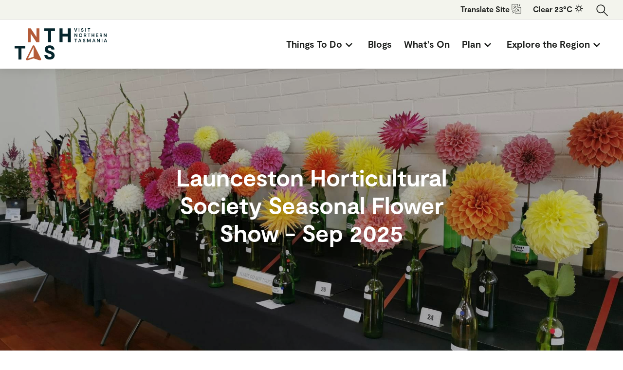

--- FILE ---
content_type: text/html; charset=UTF-8
request_url: https://northerntasmania.com.au/events/launceston-horticultural-society-seasonal-flower-show-sep-2024
body_size: 18100
content:
<!doctype html>
<html lang="en">
<head>
    <!-- Responsive-ness -->
    <meta charset="utf-8">
        <meta name="viewport" content="width=device-width, initial-scale=1.0" />

    <!-- SE-Oh -->
    <meta name="designer" content="www.sgroup.com.au" /><meta name="author" content="Visit Northern Tasmania" /><meta name="dcterms.rightsHolder" content="Copyright Visit Northern Tasmania 2026. All rights reserved."><meta name="google-site-verification" content="GYZX-UCdxW5Pcc_IT8mVx7nv4lWlNtao6mtaE3WH1FQ" /><!-- Favicon --><link rel="apple-touch-icon" sizes="180x180" href="/assets/img/favicons/apple-touch-icon.png" /><link rel="icon" type="image/png" sizes="32x32" href="/assets/img/favicons/favicon-32x32.png" /><link rel="icon" type="image/png" sizes="16x16" href="/assets/img/favicons/favicon-16x16.png" /><link rel="manifest" href="/assets/img/favicons/site.webmanifest" /><link rel="mask-icon" href="/assets/img/favicons/safari-pinned-tab.svg" color="#b45b38" /><link rel="shortcut icon" href="/assets/img/favicons/favicon.ico" /><meta name="msapplication-TileColor" content="#b45b38" /><meta name="msapplication-config" content="/assets/img/favicons/browserconfig.xml" /><meta name="theme-color" content="#ffffff" /><!-- Google Fonts / Typekit --><link rel="stylesheet" href="https://use.typekit.net/wlu5hab.css" /><!-- JS --><script type="module">!function(){const e=document.createElement("link").relList;if(!(e&&e.supports&&e.supports("modulepreload"))){for(const e of document.querySelectorAll('link[rel="modulepreload"]'))r(e);new MutationObserver((e=>{for(const o of e)if("childList"===o.type)for(const e of o.addedNodes)if("LINK"===e.tagName&&"modulepreload"===e.rel)r(e);else if(e.querySelectorAll)for(const o of e.querySelectorAll("link[rel=modulepreload]"))r(o)})).observe(document,{childList:!0,subtree:!0})}function r(e){if(e.ep)return;e.ep=!0;const r=function(e){const r={};return e.integrity&&(r.integrity=e.integrity),e.referrerpolicy&&(r.referrerPolicy=e.referrerpolicy),"use-credentials"===e.crossorigin?r.credentials="include":"anonymous"===e.crossorigin?r.credentials="omit":r.credentials="same-origin",r}(e);fetch(e.href,r)}}();</script><script>!function(){var e=document.createElement("script");if(!("noModule"in e)&&"onbeforeload"in e){var t=!1;document.addEventListener("beforeload",(function(n){if(n.target===e)t=!0;else if(!n.target.hasAttribute("nomodule")||!t)return;n.preventDefault()}),!0),e.type="module",e.src=".",document.head.appendChild(e),e.remove()}}();</script><script src="https://visitnortherntasmania.com.au/dist/assets/polyfills-legacy-36c0c402.js" nomodule onload="e=new CustomEvent(&#039;vite-script-loaded&#039;, {detail:{path: &#039;../vite/legacy-polyfills-legacy&#039;}});document.dispatchEvent(e);"></script><script type="module" src="https://visitnortherntasmania.com.au/dist/assets/main-50eb25c2.js" crossorigin onload="e=new CustomEvent(&#039;vite-script-loaded&#039;, {detail:{path: &#039;js/main.js&#039;}});document.dispatchEvent(e);"></script><link href="https://visitnortherntasmania.com.au/dist/assets/main-16c8bf5b.css" rel="stylesheet"><script src="https://visitnortherntasmania.com.au/dist/assets/main-legacy-2c18f649.js" nomodule onload="e=new CustomEvent(&#039;vite-script-loaded&#039;, {detail:{path: &#039;js/main-legacy.js&#039;}});document.dispatchEvent(e);"></script>
    <title>Visit Northern Tasmania | Launceston Horticultural Society Seasonal…</title>
<script>window.dataLayer = window.dataLayer || [];
function gtag(){dataLayer.push(arguments)};
gtag('js', new Date());
gtag('config', 'UA-130935077-1', {'send_page_view': true,'anonymize_ip': false,'link_attribution': false,'allow_display_features': false});
</script><meta name="keywords" content="tasmania,launceston,accommodation,events">
<meta name="description" content="Just a quick flight from Melbourne, Sydney or Brisbane, Launceston is your gateway to northern Tasmania.">
<meta name="referrer" content="no-referrer-when-downgrade">
<meta name="robots" content="all">
<meta content="1454067138139104" property="fb:profile_id">
<meta content="en_AU" property="og:locale">
<meta content="Visit Northern Tasmania" property="og:site_name">
<meta content="website" property="og:type">
<meta content="https://visitnortherntasmania.com.au/events/launceston-horticultural-society-seasonal-flower-show-sep-2024" property="og:url">
<meta content="Launceston Horticultural Society Seasonal Flower Show - Sep 2025" property="og:title">
<meta content="Just a quick flight from Melbourne, Sydney or Brisbane, Launceston is your gateway to northern Tasmania." property="og:description">
<meta content="https://visitnortherntasmania.com.au/uploads/general/_1200x630_crop_center-center_82_none_ns/open-graph.png?mtime=1599003112" property="og:image">
<meta content="1200" property="og:image:width">
<meta content="630" property="og:image:height">
<meta content="Launceston Horticultural Society Seasonal Flower Show - Sep 2025" property="og:image:alt">
<meta content="https://www.instagram.com/northerntasmania/" property="og:see_also">
<meta content="https://www.facebook.com/northerntasmania/" property="og:see_also">
<meta content="https://twitter.com/northerntas" property="og:see_also">
<meta name="twitter:card" content="summary_large_image">
<meta name="twitter:site" content="@northerntas">
<meta name="twitter:creator" content="@northerntas">
<meta name="twitter:title" content="Launceston Horticultural Society Seasonal Flower Show - Sep 2025">
<meta name="twitter:description" content="Just a quick flight from Melbourne, Sydney or Brisbane, Launceston is your gateway to northern Tasmania.">
<meta name="twitter:image" content="https://visitnortherntasmania.com.au/uploads/general/_800x418_crop_center-center_82_none_ns/open-graph.png?mtime=1599003112">
<meta name="twitter:image:width" content="800">
<meta name="twitter:image:height" content="418">
<meta name="twitter:image:alt" content="Launceston Horticultural Society Seasonal Flower Show - Sep 2025">
<link href="https://visitnortherntasmania.com.au/events/launceston-horticultural-society-seasonal-flower-show-sep-2024" rel="canonical">
<link href="https://visitnortherntasmania.com.au" rel="home">
<link type="text/plain" href="https://visitnortherntasmania.com.au/humans.txt" rel="author">
<style>:root {
  --primary: #227093;
  --secondary: #ff5252;
  --background: #eee;
  --highlight: #ffda79;
  /* Theme color */
  --theme: var(--primary);
}


/* Core styles/functionality */
.tab input {
  position: absolute;
  opacity: 0;
  z-index: -1;
}
.tab__content {
  max-height: 0;
  overflow: hidden;
  transition: all 0.35s;
}
.tab input:checked ~ .tab__content {
  max-height: 200rem;
}

.tab__label,
.tab__close {
  display: flex;
  cursor: pointer;
}
.tab__label {
  justify-content: space-between;
  padding: 0.5rem 0;
}
/* .tab__label::after {
  content: "\276F";
  width: 1em;
  height: 1em;
  text-align: center;
  transform: rotate(90deg);
  transition: all 0.35s;
}
.tab input:checked + .tab__label::after {
  transform: rotate(270deg);
}
.tab__content p {
  margin: 0;
  padding: 1rem;
}
.tab__close {
  justify-content: flex-end;
  padding: 0.5rem 1rem;
  font-size: 0.75rem;
} */

/* Arrow animation */
.tab input:not(:checked) + .tab__label:hover::after {
  animation: bounce .5s infinite;
}
@keyframes bounce {
  25% {
    transform: rotate(90deg) translate(.25rem);
  }
  75% {
    transform: rotate(90deg) translate(-.25rem);
  }
}

</style></head>
<body class="preload entry-launceston-horticultural-society-seasonal-flower-show-sep-2024 type-events "><script async src="https://www.googletagmanager.com/gtag/js?id=UA-130935077-1"></script>


<div id="booking-cart"></div>




            
<header class="section-header text-dark" id="main-header">
    
    <div class="section-header_top">
        <div class="section-header_top_wrap container">
            <div class="section-header_top_list_wrap">
                <ul class="section-header_top_list list-unstyled list-inline">
                    <li class="has-dropdown">
                        Translate<span class="hidden-sm-down"> Site</span> <i class="icon"><svg xmlns="http://www.w3.org/2000/svg" viewBox="0 0 50 50"><path d="M4 1C2.355 1 1 2.355 1 4v26c0 1.645 1.355 3 3 3h13v13c0 1.645 1.355 3 3 3h26c1.645 0 3-1.355 3-3V20c0-1.645-1.355-3-3-3H33V4c0-1.645-1.355-3-3-3zm39.281.281l-5 5-.687.719.687.719 5 5 1.438-1.438L40.437 7l4.282-4.281zM4 3h26c.555 0 1 .445 1 1v13.563l-.406.437L32 19.406l.438-.406H46c.555 0 1 .445 1 1v26c0 .555-.445 1-1 1H20c-.555 0-1-.445-1-1V32.437l.406-.437L18 30.594l-.438.406H4c-.555 0-1-.445-1-1V4c0-.555.445-1 1-1zm12 5v2H8v2h13.156c-.218 2.387-2.015 4.64-4.187 6.5-.985-.582-1.938-1.258-2.625-2-.801-.86-1.25-1.73-1.25-2.688h-2c0 1.594.761 2.965 1.781 4.063.707.762 1.531 1.41 2.406 1.969-2.867 2.039-5.687 3.25-5.687 3.25l.812 1.812s3.125-1.304 6.281-3.593c.176-.13.356-.274.532-.407a29.234 29.234 0 004.312 1.75l.532-1.906s-1.43-.453-3.157-1.25c2.203-2 4.063-4.512 4.25-7.5H26v-2h-8V8zm13.188 11.406l-1.407 1.375 1.438 1.438 1.375-1.407zm-2.782 2.782L25 23.593 26.406 25l1.407-1.406zm5.407 2.718L25.093 42h2.313l1.907-5.188H36.5L38.406 42h2.5l-6.718-17.094zm-8.22.094l-1.405 1.375 1.437 1.438L25 26.405zm9.313 1.906l2.907 8H30zm-12.093.875l-1.407 1.407 1.407 1.406 1.406-1.407zm-15.094 9.5L4.28 38.72 8.563 43 4.28 47.281l1.44 1.439 5-5 .687-.719-.687-.719z" fill="currentColor"/></svg></i>

                        <div class="dropdown drop-shadow">
                            <div id="google_translate_element"></div>
                        </div>
                    </li>

                    <li>Clear 23°C <i class="icon"><svg xmlns="http://www.w3.org/2000/svg" viewBox="0 0 16 16"><path d="M7 1v3.05a3.513 3.513 0 00-1.578.66L3.258 2.55l-.707.708 2.16 2.164A3.416 3.416 0 004.047 7H1v1h3.047c.086.59.32 1.125.664 1.578l-2.16 2.164.707.707 2.164-2.164c.453.34.992.578 1.578.664V14h1v-3.05a3.475 3.475 0 001.578-.665l2.164 2.164.707-.707-2.164-2.164A3.38 3.38 0 0010.953 8H14V7h-3.047a3.38 3.38 0 00-.668-1.578l2.164-2.164-.707-.707-2.164 2.16A3.513 3.513 0 008 4.05V1zm.5 4C8.887 5 10 6.113 10 7.5S8.887 10 7.5 10A2.492 2.492 0 015 7.5C5 6.113 6.113 5 7.5 5z" fill="currentColor"/></svg></i></li>

                                            <li>
                            <form class="section-header_top_form js-search" action="/search/results" method="get">
                                <input class="section-header_top_form_input" type="search" name="q" placeholder="Search&hellip;" />
                            </form>

                            <button class="section-header_top_search js-search-open"><svg xmlns="http://www.w3.org/2000/svg" viewBox="0 0 384 384"><circle class="st0" cx="152" cy="152" r="120" fill="none" stroke="#1c1e1c" stroke-width="25" stroke-linecap="round" stroke-linejoin="round" stroke-miterlimit="10"/><path class="st0" fill="none" stroke="#1c1e1c" stroke-width="25" stroke-linecap="round" stroke-linejoin="round" stroke-miterlimit="10" d="M356.8 356.8L236.9 236.9"/></svg></button>
                        </li>
                                    </ul>
            </div>
        </div>
    </div>

    <div class="section-header_bottom">
        <div class="section-header_bottom_wrap container">
            <a class="section-header_bottom_logo" href="/"><svg xmlns="http://www.w3.org/2000/svg" viewBox="0 0 396.6 137.05"><path d="M150.4 133.6c-14.9 0-22.5-8.1-22.7-19.5h12.8c.3 5.2 3.6 8.6 9.9 8.6 4.5 0 8.1-1.9 8.1-6.1 0-5.1-5.2-6.7-10.6-8.4l-3.6-1c-7.7-2.4-14.7-7.2-14.7-16.8 0-10.9 8.8-17.4 20.6-17.4 12.6 0 20.5 7.5 20.7 17.7h-12.8c-.5-4.1-3-6.7-7.8-6.7-4.5 0-7.6 2.2-7.6 5.8 0 4.2 4.5 5.7 9.3 7.2l3.1.9c5.8 1.9 16.6 6 16.6 18.4-.1 11.7-10.2 17.3-21.3 17.3z" fill="#06262d"/><path d="M106.6.5v59H93.5l-23.9-36h-.8v36H56.1V.5h13l24.1 36.3h.8V.5z" fill="#b45b38"/><path d="M173 12.1h-16.5v47.3h-13V12.1h-16.4V.5H173zM241.3.5v59h-13.1V35.3h-22.5v24.1h-13.1V.4h13.1v23.2h22.5V.5zM45.9 86.3H29.4v47.3h-13V86.3H0V74.7h45.9z" fill="#06262d"/><path d="M85.5 75.4a4.47 4.47 0 00-4.2-2.5 4.76 4.76 0 00-4.2 2.5l-27.6 54.8a4.73 4.73 0 005.5 6.7l26.2-8.4 26.2 8.4a6.62 6.62 0 001.5.1 5 5 0 003.6-1.6 4.7 4.7 0 00.6-5.2zm-5.6 47l-23.2 7.3 24.6-48.8v41.3a3.4 3.4 0 00-1.4.2z" fill="#b45b38"/><path d="M268.4.2l-4.9 14.3h-3.3L255.3.2h2.9l3.6 10.7h.2L265.5.2zm9.4 14.3h-2.7V.2h2.7zm12.8.2c-3.4 0-5.2-1.8-5.3-4.6h2.7a2.38 2.38 0 002.7 2.3c1.2 0 2.2-.5 2.2-1.8 0-1.5-1.4-1.9-2.7-2.3l-.8-.2c-1.8-.5-3.6-1.6-3.6-4 0-2.6 2.1-4.1 4.8-4.1 2.9 0 4.8 1.8 4.9 4.2h-2.7a2 2 0 00-2.2-1.9c-1.3 0-2.1.7-2.1 1.7 0 1.2 1.2 1.6 2.5 2l.7.2c1.3.4 4 1.4 4 4.4-.1 2.8-2.4 4.1-5.1 4.1zm15.3-.2h-2.7V.2h2.7zm18.2-11.9h-4v11.9h-2.7V2.6h-4V.2h10.8v2.4zM269 22.5V37h-2.8l-6.5-9.7h-.2V37h-2.7V22.5h2.8l6.5 9.7h.2v-9.7zm6.6 7.3a7.4 7.4 0 1114.8 0 7.28 7.28 0 01-7.4 7.5 7.41 7.41 0 01-7.4-7.5zm12 0a4.61 4.61 0 10-9.2 0 4.66 4.66 0 004.6 4.9 4.6 4.6 0 004.6-4.9zm17.5 7.2l-3-5.7h-2.4V37H297V22.5h5.7c2.9 0 4.7 1.7 4.7 4.3a4.24 4.24 0 01-2.8 4.1L308 37zm-5.4-8h2.8a2.11 2.11 0 002.3-2.1 2 2 0 00-2.3-2.1h-2.8zm24.4-4H320v12h-2.7V25h-4.1v-2.4h10.9V25zm17.5-2.5V37h-2.7v-6.1h-6.1V37h-2.7V22.5h2.7v5.9h6.1v-5.9zm17.2 12.1V37h-9.9V22.5h9.7v2.4h-7v3.6h6.1v2.3h-6.1v3.8zm14.5 2.4l-3-5.7h-2.4V37h-2.7V22.5h5.7c2.9 0 4.7 1.7 4.7 4.3a4.24 4.24 0 01-2.8 4.1l3.3 6.1zm-5.4-8h2.8a2.11 2.11 0 002.3-2.1 2 2 0 00-2.3-2.1h-2.8zm26.7-6.5V37h-2.8l-6.5-9.7h-.2V37h-2.7V22.5h2.8l6.5 9.7h.2v-9.7zM267.8 47.6h-4.1v12H261v-12h-4.1v-2.4h10.9v2.4zm14.5 8.6h-5.4l-1.2 3.5h-2.9l5.2-14.5h3.3l5.2 14.5h-2.9zm-.7-2.3l-1.9-5.6h-.2l-1.9 5.6zm16.6 6c-3.5 0-5.3-1.9-5.4-4.6h2.7a2.44 2.44 0 002.7 2.3c1.2 0 2.3-.5 2.3-1.8 0-1.5-1.4-1.9-2.8-2.3l-.8-.2c-1.8-.5-3.6-1.6-3.6-4 0-2.6 2.1-4.2 4.9-4.2 3 0 4.9 1.8 4.9 4.3h-2.7a2 2 0 00-2.2-1.9c-1.3 0-2.2.7-2.2 1.7 0 1.2 1.3 1.7 2.5 2l.7.2c1.4.4 4 1.4 4 4.4 0 2.7-2.3 4.1-5 4.1zm28.3-.2h-2.7v-9.6h-.2l-3.6 8h-2.8l-3.6-8h-.2v9.6h-2.7V45.2h3.4l4.4 9.9h.2l4.4-9.9h3.3v14.5zm16.2-3.5h-5.4l-1.2 3.5h-2.9l5.2-14.5h3.3l5.2 14.5H344zm-.7-2.3l-1.9-5.6h-.2l-1.9 5.6zm23.3-8.7v14.5h-2.8L356 50h-.2v9.7h-2.7V45.2h2.8l6.5 9.7h.2v-9.7zm10.8 14.5h-2.7V45.2h2.7zm16.3-3.5H387l-1.2 3.5h-2.9l5.2-14.5h3.3l5.2 14.5h-2.9zm-.7-2.3l-1.9-5.6h-.2l-1.9 5.6z" fill="#06262d"/></svg></a>

            
            <ul class="section-header_menu list-unstyled list-inline" role="menu">
                                    <li class="section-header_menu_item " role="menuitem">
                        <a class="section-header_menu_item_link js-submenu" href="https://visitnortherntasmania.com.au/things-to-do">
                            <span>Things To Do</span><i class="icon icon-expand"><svg xmlns="http://www.w3.org/2000/svg" viewBox="0 0 24 24"><path d="M7.43 9.5L5.93 11 12 17.07 18.07 11l-1.5-1.5L12 14.07 7.43 9.5z" fill="currentColor"/></svg></i></a>

                                                    <div class="section-header_submenu--wrapper w-full absolute left-0 shadow-md border-t border-gray-300" role="menu" style="display: none;">
                                <div class="section-header_submenu--bg-overlay absolute z-1 inset-0 bg-white"></div>
                                <div class="container relative z-2">
                        
                                                            <ul class="section-header_submenu list-unstyled pt-8 pb-16 flex-wrap" data-level="1">
                                                                            <li class="w-full lg:w-1/4">
                                            <a  class="block whitespace-nowrap py-2 mx-2 transition-colors duration-300 ease-in-out hover:text-primary-500" href="https://visitnortherntasmania.com.au/things-to-do/eat-drink">Eat &amp; Drink</a>

                                                                                        
                                        </li>
                                                                            <li class="w-full lg:w-1/4">
                                            <a  class="block whitespace-nowrap py-2 mx-2 transition-colors duration-300 ease-in-out hover:text-primary-500" href="https://visitnortherntasmania.com.au/things-to-do/see-and-do">See &amp; Do</a>

                                                                                        
                                        </li>
                                                                            <li class="w-full lg:w-1/4">
                                            <a  class="block whitespace-nowrap py-2 mx-2 transition-colors duration-300 ease-in-out hover:text-primary-500" href="https://visitnortherntasmania.com.au/where-to-stay">Where to Stay</a>

                                                                                        
                                        </li>
                                                                    </ul>
                                                    
                                                        </div>
                            </div>
                                            </li>
                                    <li class="section-header_menu_item " role="menuitem">
                        <a class="section-header_menu_item_link" href="https://visitnortherntasmania.com.au/blog">
                            <span>Blogs</span></a>

                                                    <div class="section-header_submenu--wrapper w-full absolute left-0 shadow-md border-t border-gray-300" role="menu" style="display: none;">
                                <div class="section-header_submenu--bg-overlay absolute z-1 inset-0 bg-white"></div>
                                <div class="container relative z-2">
                        
                                                    
                                                        </div>
                            </div>
                                            </li>
                                    <li class="section-header_menu_item " role="menuitem">
                        <a class="section-header_menu_item_link" href="https://whatsonlaunceston.com.au">
                            <span>What&#039;s On</span></a>

                                                    <div class="section-header_submenu--wrapper w-full absolute left-0 shadow-md border-t border-gray-300" role="menu" style="display: none;">
                                <div class="section-header_submenu--bg-overlay absolute z-1 inset-0 bg-white"></div>
                                <div class="container relative z-2">
                        
                                                    
                                                        </div>
                            </div>
                                            </li>
                                    <li class="section-header_menu_item " role="menuitem">
                        <a class="section-header_menu_item_link js-submenu" href="#">
                            <span>Plan</span><i class="icon icon-expand"><svg xmlns="http://www.w3.org/2000/svg" viewBox="0 0 24 24"><path d="M7.43 9.5L5.93 11 12 17.07 18.07 11l-1.5-1.5L12 14.07 7.43 9.5z" fill="currentColor"/></svg></i></a>

                                                    <div class="section-header_submenu--wrapper w-full absolute left-0 shadow-md border-t border-gray-300" role="menu" style="display: none;">
                                <div class="section-header_submenu--bg-overlay absolute z-1 inset-0 bg-white"></div>
                                <div class="container relative z-2">
                        
                                                            <ul class="section-header_submenu list-unstyled pt-8 pb-16 flex-wrap" data-level="1">
                                                                            <li class="w-full lg:w-1/4">
                                            <a  class="block whitespace-nowrap py-2 mx-2 transition-colors duration-300 ease-in-out hover:text-primary-500" href="https://visitnortherntasmania.com.au/plan-your-trip/free-wi-fi">Free Wi-Fi</a>

                                                                                        
                                        </li>
                                                                            <li class="w-full lg:w-1/4">
                                            <a  class="block whitespace-nowrap py-2 mx-2 transition-colors duration-300 ease-in-out hover:text-primary-500" href="https://visitnortherntasmania.com.au/plan-your-trip/how-to-get-here">How to get here</a>

                                                                                        
                                        </li>
                                                                            <li class="w-full lg:w-1/4">
                                            <a  class="block whitespace-nowrap py-2 mx-2 transition-colors duration-300 ease-in-out hover:text-primary-500" href="https://visitnortherntasmania.com.au/plan-your-trip/how-to-get-around">How to get around</a>

                                                                                        
                                        </li>
                                                                            <li class="w-full lg:w-1/4">
                                            <a  class="block whitespace-nowrap py-2 mx-2 transition-colors duration-300 ease-in-out hover:text-primary-500" href="https://visitnortherntasmania.com.au/plan-your-trip/visitor-information-centre">Visitor Information Centres</a>

                                                                                        
                                        </li>
                                                                            <li class="w-full lg:w-1/4">
                                            <a  class="block whitespace-nowrap py-2 mx-2 transition-colors duration-300 ease-in-out hover:text-primary-500" href="https://visitnortherntasmania.com.au/itineraries">Itineraries</a>

                                                                                        
                                        </li>
                                                                            <li class="w-full lg:w-1/4">
                                            <a  class="block whitespace-nowrap py-2 mx-2 transition-colors duration-300 ease-in-out hover:text-primary-500" href="https://visitnortherntasmania.com.au/plan-your-trip/newsletter-sign-up">Newsletter Sign Up</a>

                                                                                        
                                        </li>
                                                                    </ul>
                                                    
                                                        </div>
                            </div>
                                            </li>
                                    <li class="section-header_menu_item " role="menuitem">
                        <a class="section-header_menu_item_link js-submenu" href="">
                            <span>Explore the Region</span><i class="icon icon-expand"><svg xmlns="http://www.w3.org/2000/svg" viewBox="0 0 24 24"><path d="M7.43 9.5L5.93 11 12 17.07 18.07 11l-1.5-1.5L12 14.07 7.43 9.5z" fill="currentColor"/></svg></i></a>

                                                    <div class="section-header_submenu--wrapper w-full absolute left-0 shadow-md border-t border-gray-300" role="menu" style="display: none;">
                                <div class="section-header_submenu--bg-overlay absolute z-1 inset-0 bg-white"></div>
                                <div class="container relative z-2">
                        
                                                            <ul class="section-header_submenu list-unstyled pt-8 pb-16 flex-wrap" data-level="1">
                                                                            <li class="w-full lg:w-1/4">
                                            <a  class="block whitespace-nowrap py-2 mx-2 transition-colors duration-300 ease-in-out hover:text-primary-500" href="https://visitnortherntasmania.com.au/about-launceston/tasmania">Tasmania</a>

                                                                                        
                                        </li>
                                                                            <li class="w-full lg:w-1/4">
                                            <a  class="block whitespace-nowrap py-2 mx-2 transition-colors duration-300 ease-in-out hover:text-primary-500" href="https://visitnortherntasmania.com.au/about-launceston/history">History</a>

                                                                                        
                                        </li>
                                                                            <li class="w-full lg:w-1/4">
                                            <a  class="block whitespace-nowrap py-2 mx-2 transition-colors duration-300 ease-in-out hover:text-primary-500" href="https://visitnortherntasmania.com.au/about-launceston/weather-climate">Weather &amp; Climate</a>

                                                                                        
                                        </li>
                                                                            <li class="w-full lg:w-1/4">
                                            <a  class="block whitespace-nowrap py-2 mx-2 transition-colors duration-300 ease-in-out hover:text-primary-500" href="https://visitnortherntasmania.com.au/townships">Townships &amp; Touring Routes</a>

                                                                                        
                                        </li>
                                                                    </ul>
                                                    
                                                        </div>
                            </div>
                                            </li>
                            </ul>

            <button class="section-header_menu-open" id="menu-open"><svg class="ham hamRotate ham8" viewBox="0 0 100 100">
    <path class="line top" d="m 30,33 h 40 c 3.722839,0 7.5,3.126468 7.5,8.578427 0,5.451959 -2.727029,8.421573 -7.5,8.421573 h -20"></path>
    <path class="line middle" d="m 30,50 h 40"></path>
    <path class="line bottom" d="m 70,67 h -40 c 0,0 -7.5,-0.802118 -7.5,-8.365747 0,-7.563629 7.5,-8.634253 7.5,-8.634253 h 20"></path>
</svg></button>

            
            
            
            <div class="section-header_menu-mobile js-mobile-menu" role="menu">
                <div class="carousel" id="mobile-nav-carousel">
                    <div class="cell">
                                                    <div>
                                <a class="section-header_menu-mobile_link js-mobile-link" href="https://visitnortherntasmania.com.au/things-to-do" role="menuitem" data-node="1166605">Things To Do                                        <i class="icon"><svg xmlns="http://www.w3.org/2000/svg" viewBox="0 0 24 24"><path d="M10 5.93l-1.5 1.5L13.07 12 8.5 16.57l1.5 1.5L16.07 12 10 5.93z" fill="currentColor"/></svg></i>
                                                                    </a>
                            </div>
                                                    <div>
                                <a class="section-header_menu-mobile_link" href="https://visitnortherntasmania.com.au/blog" role="menuitem" data-node="813406">Blogs                                </a>
                            </div>
                                                    <div>
                                <a class="section-header_menu-mobile_link" href="https://whatsonlaunceston.com.au" role="menuitem" data-node="9234">What&#039;s On                                </a>
                            </div>
                                                    <div>
                                <a class="section-header_menu-mobile_link js-mobile-link" href="#" role="menuitem" data-node="155">Plan                                        <i class="icon"><svg xmlns="http://www.w3.org/2000/svg" viewBox="0 0 24 24"><path d="M10 5.93l-1.5 1.5L13.07 12 8.5 16.57l1.5 1.5L16.07 12 10 5.93z" fill="currentColor"/></svg></i>
                                                                    </a>
                            </div>
                                                    <div>
                                <a class="section-header_menu-mobile_link js-mobile-link" href="" role="menuitem" data-node="160">Explore the Region                                        <i class="icon"><svg xmlns="http://www.w3.org/2000/svg" viewBox="0 0 24 24"><path d="M10 5.93l-1.5 1.5L13.07 12 8.5 16.57l1.5 1.5L16.07 12 10 5.93z" fill="currentColor"/></svg></i>
                                                                    </a>
                            </div>
                                            </div>

                    <div class="cell">
                        <button class="section-header_menu-mobile_back" type="button" id="mobile-nav-back">
                            <i class="icon"><svg xmlns="http://www.w3.org/2000/svg" viewBox="0 0 24 24"><path d="M10 4.93L2.93 12 10 19.07l1.5-1.5L6.93 13H21v-2H6.93l4.57-4.57-1.5-1.5z" fill="currentColor"/></svg></i>
                        </button>

                                                                    
                
                                    <div class="section-header_submenu section-header_submenu-mobile js-mobile-submenu" data-level="1" data-parent="1166605">
                                                                    
                                    <a class="" href="https://visitnortherntasmania.com.au/things-to-do/eat-drink" role="menuitem">Eat &amp; Drink</a>
                
                            
                                                                    
                                    <a class="" href="https://visitnortherntasmania.com.au/things-to-do/see-and-do" role="menuitem">See &amp; Do</a>
                
                            
                                                                    
                                    <a class="" href="https://visitnortherntasmania.com.au/where-to-stay" role="menuitem">Where to Stay</a>
                
                            
                                            </div>
                            
                                                                    
                
                            
                                                                    
                
                            
                                                                    
                
                                    <div class="section-header_submenu section-header_submenu-mobile js-mobile-submenu" data-level="1" data-parent="155">
                                                                    
                                    <a class="" href="https://visitnortherntasmania.com.au/plan-your-trip/free-wi-fi" role="menuitem">Free Wi-Fi</a>
                
                            
                                                                    
                                    <a class="" href="https://visitnortherntasmania.com.au/plan-your-trip/how-to-get-here" role="menuitem">How to get here</a>
                
                            
                                                                    
                                    <a class="" href="https://visitnortherntasmania.com.au/plan-your-trip/how-to-get-around" role="menuitem">How to get around</a>
                
                            
                                                                    
                                    <a class="" href="https://visitnortherntasmania.com.au/plan-your-trip/visitor-information-centre" role="menuitem">Visitor Information Centres</a>
                
                            
                                                                    
                                    <a class="" href="https://visitnortherntasmania.com.au/itineraries" role="menuitem">Itineraries</a>
                
                            
                                                                    
                                    <a class="" href="https://visitnortherntasmania.com.au/plan-your-trip/newsletter-sign-up" role="menuitem">Newsletter Sign Up</a>
                
                            
                                            </div>
                            
                                                                    
                
                                    <div class="section-header_submenu section-header_submenu-mobile js-mobile-submenu" data-level="1" data-parent="160">
                                                                    
                                    <a class="" href="https://visitnortherntasmania.com.au/about-launceston/tasmania" role="menuitem">Tasmania</a>
                
                            
                                                                    
                                    <a class="" href="https://visitnortherntasmania.com.au/about-launceston/history" role="menuitem">History</a>
                
                            
                                                                    
                                    <a class="" href="https://visitnortherntasmania.com.au/about-launceston/weather-climate" role="menuitem">Weather &amp; Climate</a>
                
                            
                                                                    
                                    <a class="" href="https://visitnortherntasmania.com.au/townships" role="menuitem">Townships &amp; Touring Routes</a>
                
                            
                                            </div>
                            
                                            </div>
                </div>
            </div>
        </div>
    </div>
</header>

<main>
    
    <section class="section-banner lazyload" data-bg="https://assets.atdw-online.com.au/images/77e3957dc03aa47b76722dacdc79939c_kzdbz87_7bi0v9g.jpeg">
        <div class="section-banner_wrap">
            <div class="container">
                <div class="row justify-content-center">
                    <div class="col-md-6">
                        <h1 class="section-banner_heading text-white">Launceston Horticultural Society Seasonal Flower Show  - Sep 2025</h1>

                                            </div>
                </div>
            </div>
        </div>
    </section>

    <section class="section-atdw-content section-padded">
        <div class="container">
            <div class="row">
                <div class="col-md-8 col-12">
                    <div class="richtext-wrap">
                                
    <p>The Launceston Horticultural Society, established in 1838, is Australia’s longest continual horticultural society. </p><p>The Society holds horticultural shows open to members and the general public in February, April and September. Each show features a range of flowers that are in season including Camellias, Daffodils, Roses, Irises, Rhododendrons, Gladioli, Dahlias, Lilium and Begonia; together with a variety of cut flowers, rock and amp; alpine flowers, cactus and succulents, plants grown in containers, floral art and garden produce.</p><p>In addition to the floral displays other attractions include stall holders selling :</p><p>A wide variety of plants: including Australian natives, Hellebores, Iris, Bulbs, Dahlias, Fuchsias, Ferns, Day Lilies, and Perennials.</p><p>Garden sculptures and features : such as bird baths and plant supports</p><p>Garden mulch : There is also live music, the LHS raffle, afternoon teas, plus a coffee van and food stall.</p><p>2 - 5 pm on the Saturday, 9 am - 4 pm on the Sunday.</p>

                    </div>
                </div>

                <div class="col-md-4 col-12">
                    <div class="section-atdw-content_meta drop-shadow">
                                                                        
                        <div class="js-flickity py-4" data-flickity="{&quot;prevNextButtons&quot;:false}">
                            
                                                            <div class="aspect aspect-16x9">
                                    <div class="img-cover" style="background-image: url(https://assets.atdw-online.com.au/images/77e3957dc03aa47b76722dacdc79939c_kzdbz87_7bi0v9g.jpeg);"></div>
                                </div>
                                                            <div class="aspect aspect-16x9">
                                    <div class="img-cover" style="background-image: url(https://assets.atdw-online.com.au/images/8dd124916144f805e626799eb70b26dc_341vg71_k9yusco.jpeg);"></div>
                                </div>
                                                            <div class="aspect aspect-16x9">
                                    <div class="img-cover" style="background-image: url(https://assets.atdw-online.com.au/images/ba79fa60627350df0b236f392dc8074d_xw4k83f_t89xkwz.jpeg);"></div>
                                </div>
                                                            <div class="aspect aspect-16x9">
                                    <div class="img-cover" style="background-image: url(https://assets.atdw-online.com.au/images/8ac525246f7265ad5432b97789e76544_r0t36uw_ee5qqzo.jpeg);"></div>
                                </div>
                                                            <div class="aspect aspect-16x9">
                                    <div class="img-cover" style="background-image: url(https://assets.atdw-online.com.au/images/4246d6120a339d114fd4618935790775_gfpsjqt_jsjurd9.jpeg);"></div>
                                </div>
                            
                        </div>

                        <ul class="section-atdw-content_meta_info list-unstyled">
                            
                                                            <li>
                                    <i class="icon"><svg xmlns="http://www.w3.org/2000/svg" viewBox="0 0 384 384"><circle class="st0" cx="192" cy="161.2" r="76.8" fill="none" stroke="currentColor" stroke-width="25" stroke-linecap="round" stroke-linejoin="round" stroke-miterlimit="10"/><path class="st0" d="M192 364.7l99.9-97c28.3-26.6 46.1-64.5 46.1-106.5 0-80.6-65.4-146-146-146S46 80.6 46 161.2c0 42 17.8 79.8 46.1 106.5l99.9 97z" fill="none" stroke="currentColor" stroke-width="25" stroke-linecap="round" stroke-linejoin="round" stroke-miterlimit="10"/></svg></i>
                                    8 High Street, Evandale, Tasmania, 7212, Australia
                                </li>
                            
                                                        
                            <li>
                                
                                    
                                                                                                                                    <li></li>
                                                                                                                                    
                                    
                                                                                                                                    <li>
                    <i class="icon"><svg xmlns="http://www.w3.org/2000/svg" viewBox="0 0 50 50"><path d="M11.84 2.988c-.77-.062-1.625.16-2.414.715-.696.485-2.196 1.676-3.598 3.024-.7.671-1.367 1.37-1.883 2.058-.52.688-.972 1.317-.945 2.23.027.82.11 3.247 1.855 6.965 1.747 3.715 5.133 8.813 11.739 15.422 6.61 6.61 11.707 9.996 15.422 11.743C35.73 46.89 38.16 46.973 38.98 47c.91.027 1.54-.426 2.227-.945.688-.52 1.387-1.184 2.059-1.883 1.343-1.402 2.535-2.902 3.02-3.598 1.105-1.574.921-3.433-.31-4.297-.773-.543-7.886-5.277-8.956-5.933-1.086-.664-2.336-.364-3.454.226-.879.465-3.257 1.828-3.937 2.22-.512-.325-2.453-1.618-6.629-5.794-4.18-4.176-5.469-6.117-5.793-6.629.39-.68 1.75-3.047 2.219-3.941.586-1.113.914-2.375.215-3.469a516.58 516.58 0 00-2.97-4.527c-1.347-2.035-2.624-3.965-2.956-4.426V4c-.434-.598-1.11-.95-1.875-1.012zm-.184 2.043c.274.035.438.145.438.145.16.222 1.562 2.324 2.906 4.355a574.596 574.596 0 012.953 4.5c.04.059.094.723-.297 1.461v.004c-.441.84-2.5 4.438-2.5 4.438l-.285.503.293.5s1.535 2.59 6.418 7.473c4.887 4.883 7.477 6.422 7.477 6.422l.5.293.503-.285s3.59-2.055 4.438-2.5c.738-.387 1.402-.336 1.48-.29.692.427 8.375 5.532 8.848 5.864.016.012.434.645-.176 1.512h-.004c-.367.527-1.57 2.054-2.824 3.36-.629.651-1.273 1.26-1.82 1.671-.547.41-1.035.54-.957.543-.852-.027-2.73-.047-6.18-1.668-3.449-1.617-8.37-4.855-14.86-11.348C11.524 25.5 8.286 20.578 6.665 17.125 5.047 13.675 5.027 11.797 5 10.949c.004.078.133-.414.543-.96.41-.548 1.016-1.196 1.668-1.825C8.52 6.91 10.043 5.707 10.57 5.34v.004c.433-.305.812-.344 1.085-.313z" fill="currentColor"/></svg></i>
                            
        
    <a href="tel:+61408772785">0408 772 785</a>
</li>
                                                                                                                                    
                                    
                                                                                                                                    <li></li>
                                                                                                                                    
                                    
                                                                                                                                    <li><i class="icon" title="URL Enquiries"><svg xmlns="http://www.w3.org/2000/svg" viewBox="0 0 50 50"><path d="M24 2C11.863 2 2 11.863 2 24s9.863 22 22 22c2.059 0 4.07-.297 6-.844v-3.86c-1.496 1.446-3.191 2.372-5 2.626V36h5v-2h-5v-9h5v-2h-5v-9h9.371c.895 2.582 1.461 5.52 1.586 8.66l1.043.98.988.922.465.438h5.512a20.067 20.067 0 01-.735 4.48l1.618 1.516A21.874 21.874 0 0046 24c0-12.137-9.863-22-22-22zm-1 2.082V12h-8.559c.375-.824.774-1.61 1.215-2.32 1.996-3.223 4.57-5.207 7.344-5.598zm2 0c3.504.484 6.578 3.484 8.578 7.918H25zm6.5 1.371A20.023 20.023 0 0139.988 12h-4.27c-1.093-2.629-2.534-4.86-4.218-6.547zm-15.074.04a17.62 17.62 0 00-2.469 3.132A23.117 23.117 0 0012.25 12H8.02a20 20 0 018.406-6.508zM6.69 14h4.829c-.88 2.727-1.399 5.773-1.489 9H4.023a19.9 19.9 0 012.668-9zm6.946 0H23v9H12.031c.098-3.273.668-6.336 1.606-9zm22.816 0h4.871a19.897 19.897 0 012.649 9h-6.004c-.094-3.23-.625-6.277-1.516-9zM4.023 25h6.008c.09 3.227.61 6.273 1.489 9H6.69a19.9 19.9 0 01-2.668-9zm8.008 0H23v9h-9.363c-.938-2.664-1.508-5.727-1.606-9zm21.922 0A1.003 1.003 0 0033 26v19.25c0 .406.242.77.617.922a.998.998 0 001.09-.215l3.012-3.016 2.511 5.477c.23.5.825.719 1.329.488l3.859-1.765c.5-.23.719-.825.488-1.328l-2.605-5.688H48c.41 0 .781-.25.93-.633a.995.995 0 00-.246-1.097l-14-13.125a1.01 1.01 0 00-.73-.27zM35 28.309l10.469 9.816h-3.594a.999.999 0 00-.45.105l-.105.055a.997.997 0 00-.46 1.309l2.812 6.14-2.043.938-2.691-5.871a.996.996 0 00-1.614-.285L35 42.836zM8.02 36h4.23a23.117 23.117 0 001.707 3.375 17.62 17.62 0 002.469 3.133A20 20 0 018.02 36zm6.421 0H23v7.918c-2.773-.39-5.348-2.375-7.344-5.594-.441-.715-.84-1.5-1.215-2.324z" fill="currentColor"/></svg></i>
                    <a href="http://launcestonhorticultural.org.au" target="_blank">
                                                                        launcestonhorticultural.org.au
                    </a></li>
                                                                                                                                    
                                    
                                                            </li>

                                                            <li>

                                    <i class="icon"><svg version="1.0" id="Layer_1" xmlns="http://www.w3.org/2000/svg" width="800" height="800" viewBox="0 0 64 64" xml:space="preserve"><g fill="#231F20"><path d="M11 54h6a1 1 0 001-1v-5a1 1 0 00-1-1h-6a1 1 0 00-1 1v5a1 1 0 001 1zm1-5h4v3h-4v-3zm11 5h6a1 1 0 001-1v-5a1 1 0 00-1-1h-6a1 1 0 00-1 1v5a1 1 0 001 1zm1-5h4v3h-4v-3zm11 5h6a1 1 0 001-1v-5a1 1 0 00-1-1h-6a1 1 0 00-1 1v5a1 1 0 001 1zm1-5h4v3h-4v-3zm-25-6h6a1 1 0 001-1v-5a1 1 0 00-1-1h-6a1 1 0 00-1 1v5a1 1 0 001 1zm1-5h4v3h-4v-3zm11 5h6a1 1 0 001-1v-5a1 1 0 00-1-1h-6a1 1 0 00-1 1v5a1 1 0 001 1zm1-5h4v3h-4v-3zm11 5h6a1 1 0 001-1v-5a1 1 0 00-1-1h-6a1 1 0 00-1 1v5a1 1 0 001 1zm1-5h4v3h-4v-3zm11 5h6a1 1 0 001-1v-5a1 1 0 00-1-1h-6a1 1 0 00-1 1v5a1 1 0 001 1zm1-5h4v3h-4v-3zm-37-6h6a1 1 0 001-1v-5a1 1 0 00-1-1h-6a1 1 0 00-1 1v5a1 1 0 001 1zm1-5h4v3h-4v-3zm11 5h6a1 1 0 001-1v-5a1 1 0 00-1-1h-6a1 1 0 00-1 1v5a1 1 0 001 1zm1-5h4v3h-4v-3zm11 5h6a1 1 0 001-1v-5a1 1 0 00-1-1h-6a1 1 0 00-1 1v5a1 1 0 001 1zm1-5h4v3h-4v-3zm11 5h6a1 1 0 001-1v-5a1 1 0 00-1-1h-6a1 1 0 00-1 1v5a1 1 0 001 1zm1-5h4v3h-4v-3z"/><path d="M60 4h-7V3a3 3 0 10-6 0v1H17V3a3 3 0 10-6 0v1H4C1.789 4 0 5.789 0 8v52c0 2.211 1.789 4 4 4h56c2.211 0 4-1.789 4-4V8c0-2.211-1.789-4-4-4zM49 3a1 1 0 112 0v7a1 1 0 11-2 0V3zM13 3a1 1 0 112 0v7a1 1 0 11-2 0V3zm49 57a2 2 0 01-2 2H4a2 2 0 01-2-2V17h60v43zm0-45H2V8a2 2 0 012-2h7v4a3 3 0 106 0V6h30v4a3 3 0 106 0V6h7a2 2 0 012 2v7z"/></g></svg></i>
                                                                                                            
                                                                                                                        
                                            
                                                                                                                                                                                                            
                                                                                                                        
                                    
                                        
                                        
                                                                                        
                                                                                            <time class="font-semibold" datetime="2025-09-20">20th September 2025</time>
                                                
                                                <span>to</span>
                                                
                                                <time class="font-semibold" datetime="2025-09-21">21st September 2025</time>
                                            
                                            
                                        
                                        
                                            
                                    
                                </li>
                                                    </ul>
                    </div>
                </div>
            </div>
        </div>
    </section>

    
        

            <section class="section-map">
            <div class="section-map_map" id="map"></div>
        </section>

        <script>
            window.addressCoords = [
                [147.2462156, -41.5699236]
            ];
        </script>
    
            <img src="https://atlas.atdw-online.com.au/pixel?productId=64c35e9dd898cacc5a152eb4&amp;distributorId=56b1f39244feca3df2e48c7f&amp;language=en&amp;syndicationMethod=API" alt="ATDW" width="1" height="1" border="0" />
    </main>

<footer class="section-footer">
    <div class="section-footer_top">
        <div class="container">
            <div class="row">
                <div class="section-footer_logos col-md-4 col">
                    <span class="section-footer_logos_info text-center md:text-left"><svg class="w-72 md:w-auto" xmlns="http://www.w3.org/2000/svg" viewBox="0 0 350 47.6"><path d="M24.7 36.8a2 2 0 01.5-.1.71.71 0 01.6.3l.3-.3a.91.91 0 00-.7-.3 1.38 1.38 0 01.7-.2c.1 0 .3.1.4.1l.4-.4a.75.75 0 00-.5-.1 6.23 6.23 0 00-1.7 1M16 45.3c.8-.1 1.1.1 1.3.4l.3-.3a1.08 1.08 0 00-.8-.4s.1-.2.5-.2.5.2.5.3l.4-.4a.76.76 0 00-.5-.2 2.35 2.35 0 00-1.7.8m26.5-25.9h.7a.35.35 0 01.2.1l.3-.3a.77.77 0 00-.3-.2.69.69 0 01.5 0l.4-.4a.35.35 0 00-.2-.1 5.28 5.28 0 00-1.6.9m-9.4 9.7a.65.65 0 01.5.3l.2-.2-.2-.2h.3l.2-.2c0-.1-.1-.1-.2-.1a5.56 5.56 0 00-.8.4" fill="#d80e29"/><path d="M36.6 22.4c-1.2 0-4.5-1.2-8-1-3.9 0-3.5 2.4-4.9 3.8-3.5 3.6-10.1 1.3-10.1 6 0 1.7 1.1 6 7.8 6 3.7 0 3.8-1.7 5.5-1.7a4.33 4.33 0 01.5.1l4.3-4.3a6.47 6.47 0 00-.3-1 36 36 0 00-1.1-5c-.6-1.6-1-2.8-2.8-3.5a20.71 20.71 0 014.2.1s.2 2.6.3 4.2.3 2.9.8 2.9.9-.6 1.3-.6c.2 0 .2.1.3.1l7.1-7.1h-.3c-1.2-.1-3.3 1-4.6 1" fill="#d80e29"/><path d="M0 .3v47.1s1.7-2.4 1.8-2.5l.4-.2s-.2-.1-.2-.2a1.45 1.45 0 01.2-.7l.4-.2c-.1 0-.2-.1-.3-.1.1-.2.1-.5.2-.7a1.87 1.87 0 00.4-.3h-.3c0-.3.1-.6.1-.9v-.1a.75.75 0 00.3-.3.37.37 0 01-.3-.1v-.8a1.41 1.41 0 01.3-.5.6.6 0 01-.4-.1v-.9a4.68 4.68 0 00.6-.5 1.85 1.85 0 01-.7-.2V37a3 3 0 00.9-.2 1.9 1.9 0 01-.9-.3v-1.1l1.1-.2s-.5-.2-.7-.3-.2-.1-.4-.1a8.64 8.64 0 01.1-1.5h.3a4.76 4.76 0 011.4.5c.4.1.5 0 .5 0-.4-.1-1.1-.9-1.5-1.2a1.42 1.42 0 00-.6-.2 9.29 9.29 0 01.4-1.3h.7c.6.1 1.1 1 1.5 1.4a2 2 0 00.9.5c-1-1.2-.7-1.5-1.3-2.2a4.7 4.7 0 00-1.1-1c.3-.5.6-1.1 1-1.7a18.75 18.75 0 011.7 2.3 4.09 4.09 0 001.1 1.2 6.07 6.07 0 01-1.1-2.8 4.47 4.47 0 00-.9-1.7 6.79 6.79 0 011.2-1.2 3.5 3.5 0 011 1.7c1 3.2 2.2 3.8 2.2 3.8-.8-.7-1-2.7-1.2-4.4a4.07 4.07 0 00-.9-2.1l1.5-1.2a2.87 2.87 0 01.7 1.5 12.13 12.13 0 01.1 1.8 5.87 5.87 0 001.5 3.5 18.49 18.49 0 01-.7-3.1c0-1.2.2-1.7.2-3a3.37 3.37 0 00-.5-1.7.1.1 0 00.1-.1c.5-.3 1-.7 1.5-1a2.83 2.83 0 01.6 1.6c0 1-.1.9-.1 2.1a2.94 2.94 0 00.7 2 3.17 3.17 0 01-.2-1.3c0-.9.6-2.4.6-3.6a3.77 3.77 0 00-.5-1.6c.5-.3.9-.6 1.4-.9a3.08 3.08 0 01.5 1.2c0 .9-.1 1.7-.1 2.6a1.91 1.91 0 00.6 1.4s-.2-.2-.2-1.2.7-2.8.7-3.9a1.49 1.49 0 00-.3-1c.5-.3.9-.7 1.4-1 .7.9.4 2.7.5 3.6a2.38 2.38 0 00.5 1.4c-.2-1.5.5-2.6.5-3.9a3 3 0 00-.6-1.8 11 11 0 001.1-1 4.22 4.22 0 01.8 1.7c.1.6.1 1.1.2 1.7a2.39 2.39 0 00.3 1.1c0-2.2.4-2 .4-3.5a3.65 3.65 0 00-.6-2 10 10 0 001-1.1 9.36 9.36 0 01.9 3.4 3.86 3.86 0 00.3-1.6 5.21 5.21 0 00-.6-2.5A7.49 7.49 0 0023.5 9c0-4.5-1.7-5.4-1.7-6.5 0-.2 0-.5.1-.5a4.14 4.14 0 002.6.9h4.1a3.16 3.16 0 002.1.8c1.3 0 3.4-.2 4.4-.1a1.23 1.23 0 01.2.5.87.87 0 01-.5.7c-.3.1-2.9.6-3.6 1.5 0 0 2.8.1 3.3-.4l.1-.1V6c0 .1-.1.8-1.2 1a12.26 12.26 0 00-2.9.7 2 2 0 00-1.1 1.7 9.08 9.08 0 00.3 2.3 11 11 0 01.2 2.4c0 3.5 3.6 6 7.6 6 4.3 0 4.6-2.1 7-2.2V0H0z" fill="#d80e29"/><path d="M22.1 38.7c-1.5 0-5.5.4-6.6.4s-2.9-4.9-6.7-4.9c-2.5 0-3.6 2.3-3.9 3.6s-.4 2.8-.6 3.9a.76.76 0 01-.1.4 9.34 9.34 0 01-2 4.4 3.93 3.93 0 01-.9.8v.2h14.1a2 2 0 00-.9-.2 3.11 3.11 0 01-1.1-.1 6 6 0 01-.8-.8c-2.2-2.7-4-3.4-4-4.3a29.32 29.32 0 00.5-3.9 5.9 5.9 0 00-1.3-3.5 2.43 2.43 0 011-.2c1.1 0 2.3.5 3.8 2a3.54 3.54 0 01.1.6c0 1.5-1.2 3.4-1.2 4.4 0 1.2 1.5 4 3.4 4 1.2 0 1.7-1.3 3.3-1.3.4 0 .6 0 .7.1l5-5c-.1-.3-.5-.6-1.8-.6M53.2 5.1a5.08 5.08 0 01.3-1.7 3.77 3.77 0 01.9-1.5A7.55 7.55 0 0155.8.8a4.5 4.5 0 014.1.2 3.74 3.74 0 011.3 1.5l-.8.5a5.58 5.58 0 00-.5-.8 1.79 1.79 0 00-.7-.5 6.89 6.89 0 00-.8-.3 2.2 2.2 0 00-.8-.1 3.34 3.34 0 00-1.5.3 3.13 3.13 0 00-1.1.9 5.39 5.39 0 00-.7 1.3 3.4 3.4 0 00-.2 1.4 4 4 0 00.3 1.5 3.53 3.53 0 00.8 1.3 3.13 3.13 0 001.1.9 3.19 3.19 0 001.4.3 2.2 2.2 0 00.8-.1 6.89 6.89 0 00.8-.3 1.79 1.79 0 00.7-.5 5.55 5.55 0 00.6-.8l.8.3a3.59 3.59 0 01-.7 1 5.5 5.5 0 01-.9.7 3.58 3.58 0 01-1.1.4 4.48 4.48 0 01-1.1.1 3.42 3.42 0 01-1.8-.4 7.55 7.55 0 01-1.4-1.1 5.07 5.07 0 01-.9-1.6 5.66 5.66 0 01-.3-1.8m9.2 4.8h.9v-7h-.9zm0-8.4h.9V.2h-.9zm5.5 8.1c-.1 0-.1.1-.2.1s-.2.1-.4.1-.3.1-.5.1-.3.1-.5.1a1.27 1.27 0 01-.6-.1c-.2-.1-.3-.1-.5-.2s-.2-.3-.3-.4a1.27 1.27 0 01-.1-.6V.6h.9V3h1.6v.7h-1.6v4.7a.71.71 0 00.3.6 1.42 1.42 0 00.6.2 1.48 1.48 0 00.7-.1c.2-.1.3-.1.4-.2zm1 2.5h.5c.1 0 .2 0 .2-.1l.1-.1c0-.1.1-.2.2-.3a3.33 3.33 0 00.3-.6 6.6 6.6 0 00.4-1.1l-3-7h1L71.2 9l2.4-6.1h.9l-3.6 9a1.28 1.28 0 01-.5.7c-.2.2-.5.2-1 .2h-.5zm9.2-5.6a3.59 3.59 0 00.2 1.1 4.05 4.05 0 00.5.9 1.56 1.56 0 00.8.6 3 3 0 001 .2 3.55 3.55 0 001-.2 1.56 1.56 0 00.8-.6 4.05 4.05 0 00.5-.9 3.59 3.59 0 00.2-1.1 4.25 4.25 0 00-.2-1.1 4.05 4.05 0 00-.5-.9 1.56 1.56 0 00-.8-.6 3 3 0 00-1-.2 3.55 3.55 0 00-1 .2 1.56 1.56 0 00-.8.6 4.05 4.05 0 00-.5.9 2 2 0 00-.2 1.1m2.5 3.6a3.19 3.19 0 01-1.4-.3 4.44 4.44 0 01-1.1-.8 3.46 3.46 0 01-.7-1.2 3.19 3.19 0 01-.3-1.4 3.19 3.19 0 01.3-1.4 7.46 7.46 0 01.7-1.2 4.44 4.44 0 011.1-.8 6.75 6.75 0 011.4-.2 3.19 3.19 0 011.4.3 4.44 4.44 0 011.1.8 3.46 3.46 0 01.7 1.2 3.19 3.19 0 01.3 1.4 3.53 3.53 0 01-.3 1.4 7.46 7.46 0 01-.7 1.2 10.54 10.54 0 01-1.1.7 3.19 3.19 0 01-1.4.3m5-.2V4.5h-1v-.7h1v-1a3.68 3.68 0 01.5-2 1.8 1.8 0 011.5-.7 2.2 2.2 0 01.8.1 4.88 4.88 0 01.7.3l-.3.7a.76.76 0 00-.5-.2c-.1-.2-.3-.2-.5-.2a1.23 1.23 0 00-1 .5 2.65 2.65 0 00-.3 1.4v1h1.9v.7h-1.9v5.4h-.9zm7 .2V.5h1.9v7.9h3.8v1.7h-5.7zm10.5-7.6l-1.4 3.8h2.7zm-4.5 7.6l3.8-9.5h1.5l3.7 9.5h-2l-.9-2.4h-3.3l-.9 2.4zm12.8-1.6a2 2 0 001.1-.3 2.34 2.34 0 00.7-.7 3 3 0 00.4-1 4.48 4.48 0 00.1-1.1V.5h1.8v4.9a9 9 0 01-.2 1.8 5.23 5.23 0 01-.7 1.5 3.25 3.25 0 01-1.3 1 5.33 5.33 0 01-1.9.4 3.58 3.58 0 01-1.9-.4 4.49 4.49 0 01-1.3-1 3.48 3.48 0 01-.7-1.5 11 11 0 01-.2-1.8V.5h1.9v4.9a4.87 4.87 0 00.1 1.2 3 3 0 00.4 1 2.34 2.34 0 00.7.7 2.51 2.51 0 001 .2M119 4v6.1h-1.9V.5h1.4l5 6.3V.6h1.8v9.5h-1.5L119 4zm7.6 1.2a4.67 4.67 0 01.3-1.7 3.77 3.77 0 01.9-1.5 7.55 7.55 0 011.4-1.1 4.5 4.5 0 014.1.2 4 4 0 011.4 1.5l-1.4 1a1.61 1.61 0 00-.4-.7 2.09 2.09 0 00-.6-.4 1.42 1.42 0 00-.6-.2c-.2 0-.4-.1-.6-.1a2.66 2.66 0 00-1.2.3 2.7 2.7 0 00-.8.7 3.13 3.13 0 00-.5 1 5.16 5.16 0 00-.2 1.1 5 5 0 00.2 1.2 3.13 3.13 0 00.5 1 2.18 2.18 0 00.9.7 2 2 0 001.1.3 1.27 1.27 0 00.6-.1c.2-.1.4-.1.6-.3s.4-.3.6-.4a1.61 1.61 0 00.4-.7l1.5.9a2 2 0 01-.6.9 5.5 5.5 0 01-.9.7 3.58 3.58 0 01-1.1.4 4.48 4.48 0 01-1.1.1 3.42 3.42 0 01-1.8-.4 7.55 7.55 0 01-1.4-1.1 5.07 5.07 0 01-.9-1.6 3.29 3.29 0 01-.4-1.7m16.2 3.2v1.7h-6.6V.5h6.5v1.7H138v2.3h4V6h-4v2.4h4.8zm7-5.4c-.1-.1-.2-.1-.3-.3l-.6-.3a6.89 6.89 0 00-.8-.3 2.49 2.49 0 00-.8-.1 1.61 1.61 0 00-1.1.3 1.23 1.23 0 00-.4.8.75.75 0 00.1.5 1.38 1.38 0 00.4.3 4.88 4.88 0 00.7.3l.9.3c.5.1.9.3 1.3.4a3.13 3.13 0 011 .5 1.56 1.56 0 01.6.8 3.59 3.59 0 01.2 1.1 2.77 2.77 0 01-.3 1.3 1.76 1.76 0 01-.8.9 3.7 3.7 0 01-1.1.5 5.85 5.85 0 01-1.3.2 7.61 7.61 0 01-2.1-.3 6.63 6.63 0 01-1.9-.9l.8-1.6a1.38 1.38 0 00.4.3c.2.1.5.3.7.4s.6.2 1 .3a3.75 3.75 0 001.1.1c1 0 1.5-.3 1.5-1a.76.76 0 00-.2-.5 2.18 2.18 0 00-.5-.4 6.89 6.89 0 00-.8-.3c-.3-.1-.6-.2-1-.3a8.34 8.34 0 01-1.2-.4 2.18 2.18 0 01-.8-.5 1.79 1.79 0 01-.5-.7 3 3 0 01-.2-1 2.77 2.77 0 01.3-1.3 2.18 2.18 0 01.7-.9 10.91 10.91 0 011.1-.6 5.9 5.9 0 011.4-.2 4.84 4.84 0 011.8.3 10.74 10.74 0 011.5.7zm9-.8h-3v7.9H154V2.2h-3.1V.5h7.9v1.7zm1.5 3.1a5 5 0 00.2 1.2 3.13 3.13 0 00.5 1 2.7 2.7 0 00.8.7 2.17 2.17 0 002.2 0 2.7 2.7 0 00.8-.7 3.13 3.13 0 00.5-1 5 5 0 00.2-1.2 5 5 0 00-.2-1.2 3.13 3.13 0 00-.5-1 2.7 2.7 0 00-.8-.7 2.17 2.17 0 00-2.2 0 2.7 2.7 0 00-.8.7 3.13 3.13 0 00-.5 1 5 5 0 00-.2 1.2m2.7 4.8a3.42 3.42 0 01-1.8-.4 3.81 3.81 0 01-1.4-1.1 6 6 0 01-.9-1.5 5.55 5.55 0 010-3.6 3.07 3.07 0 011-1.5 7.55 7.55 0 011.4-1.1 3.92 3.92 0 011.8-.4 3.42 3.42 0 011.8.4 3.81 3.81 0 011.4 1.1 5.07 5.07 0 01.9 1.6 5.55 5.55 0 010 3.6 3.77 3.77 0 01-.9 1.5 7.55 7.55 0 01-1.4 1.1 6.8 6.8 0 01-1.9.3m7.3-6.1v6.1h-1.8V.5h1.4l5 6.3V.6h1.8v9.5h-1.5L170.3 4z" fill="#d80e29"/><path fill="#fff" d="M55.2 16L59 26.5 62.7 16h2.8l-5.4 13.9h-2.2L52.4 16h2.8zM67 16h2.7v13.8H67zm13.8 3.6c-.1-.1-.3-.2-.5-.4a3.6 3.6 0 00-.9-.5c-.3-.1-.7-.3-1.1-.4a5 5 0 00-1.2-.2 2.86 2.86 0 00-1.7.4 1.35 1.35 0 00-.5 1.2 1.45 1.45 0 00.2.7 1 1 0 00.6.5 10.37 10.37 0 001 .4 10.26 10.26 0 011.4.4 18.88 18.88 0 011.8.6 4.68 4.68 0 011.4.8 3.13 3.13 0 01.9 1.1 3.81 3.81 0 01.3 1.6 3.81 3.81 0 01-.4 1.9A4.73 4.73 0 0181 29a4.59 4.59 0 01-1.6.7 12.25 12.25 0 01-1.9.2 10.66 10.66 0 01-5.8-1.8l1.2-2.3a3.81 3.81 0 00.6.5 10.91 10.91 0 001.1.6c.4.2.9.3 1.4.5a7.77 7.77 0 001.6.2c1.5 0 2.2-.5 2.2-1.4a1.14 1.14 0 00-.3-.8 1.79 1.79 0 00-.7-.5 3.58 3.58 0 00-1.1-.4 15.46 15.46 0 00-1.5-.4 16.19 16.19 0 01-1.7-.6 3.6 3.6 0 01-1.2-.8 2.29 2.29 0 01-.7-1 3.18 3.18 0 01-.2-1.4 4.06 4.06 0 01.4-1.9 4.86 4.86 0 011.1-1.4 4.81 4.81 0 011.6-.8 6.45 6.45 0 012-.3 7.63 7.63 0 012.7.5 10.34 10.34 0 012.1 1.1zm3.7-3.6h2.7v13.8h-2.7zm16 2.4h-4.4v11.5h-2.7V18.4h-4.5V16h11.6v2.4zm3.2 4.5a4.67 4.67 0 00.3 1.7 3.61 3.61 0 00.8 1.5 3.6 3.6 0 002.8 1.4 2.73 2.73 0 001.6-.4 3.18 3.18 0 001.2-1.1 3.48 3.48 0 00.7-1.5 5.08 5.08 0 00.3-1.7 4.67 4.67 0 00-.3-1.7 3.61 3.61 0 00-.8-1.5 3.6 3.6 0 00-2.8-1.4 2.73 2.73 0 00-1.6.4 3.18 3.18 0 00-1.2 1.1 3.48 3.48 0 00-.7 1.5 3.61 3.61 0 00-.3 1.7m3.8 7.1a6 6 0 01-2.7-.6 6.56 6.56 0 01-3.4-3.9 7.51 7.51 0 01-.5-2.6 8.57 8.57 0 01.5-2.7 6.36 6.36 0 011.4-2.2 8.34 8.34 0 012.1-1.6 5.83 5.83 0 012.6-.6 6 6 0 012.7.6 6.56 6.56 0 013.4 3.9 7 7 0 010 5.2 6.36 6.36 0 01-1.4 2.2 6.23 6.23 0 01-2.1 1.5 4.2 4.2 0 01-2.6.8m11.4-7.1h3.4a1.85 1.85 0 00.7-.2 2.65 2.65 0 00.6-.5 1.61 1.61 0 00.4-.7 2.77 2.77 0 00.1-.9 2.92 2.92 0 00-.2-.9 1.61 1.61 0 00-.4-.7 2.65 2.65 0 00-.6-.5 1.85 1.85 0 00-.7-.2h-3.3zm-2.7 7V16h6.1a3.92 3.92 0 011.8.4 4.86 4.86 0 011.4 1.1 3.77 3.77 0 01.9 1.5 5.08 5.08 0 01.3 1.7 4 4 0 01-.7 2.4 4 4 0 01-1.8 1.6l3.3 5.2h-3l-2.9-4.6h-2.7v4.6zm-62.3 3.7h2.7v13.8h-2.7zm8.2 5v8.9h-2.7V33.6h2.1l7.2 9.1v-9.1h2.7v13.9h-2.2l-7.1-8.9zm12.2 8.9V33.6h9.3V36H77v3.5h5.5v2.2H77v5.8h-2.7zm12.8-7a4.67 4.67 0 00.3 1.7 3.61 3.61 0 00.8 1.5 3.6 3.6 0 002.8 1.4 2.73 2.73 0 001.6-.4 3.18 3.18 0 001.2-1.1 3.48 3.48 0 00.7-1.5 5.08 5.08 0 00.3-1.7 4.67 4.67 0 00-.3-1.7 3.61 3.61 0 00-.8-1.5 3.6 3.6 0 00-2.8-1.4 2.73 2.73 0 00-1.6.4 3.18 3.18 0 00-1.2 1.1 3.48 3.48 0 00-.7 1.5 5.55 5.55 0 00-.3 1.7m3.8 7.1a6 6 0 01-2.7-.6 6.56 6.56 0 01-3.4-3.9 7.51 7.51 0 01-.5-2.6 8.57 8.57 0 01.5-2.7 6.36 6.36 0 011.4-2.2 6.23 6.23 0 012.1-1.5 5.83 5.83 0 012.6-.6 6 6 0 012.7.6A6.56 6.56 0 0197 38a7 7 0 010 5.2 6.36 6.36 0 01-1.4 2.2 6.23 6.23 0 01-2.1 1.5 4.62 4.62 0 01-2.6.7m11.4-7.1h3.4a1.85 1.85 0 00.7-.2 2.65 2.65 0 00.6-.5 1.61 1.61 0 00.4-.7 2.77 2.77 0 00.1-.9 2.92 2.92 0 00-.2-.9 1.61 1.61 0 00-.4-.7 2.65 2.65 0 00-.6-.5 1.85 1.85 0 00-.7-.2h-3.3zm-2.7 7V33.6h6.1a3.92 3.92 0 011.8.4 4.86 4.86 0 011.4 1.1 3.77 3.77 0 01.9 1.5 5.08 5.08 0 01.3 1.7 4.44 4.44 0 01-2.5 4l3.3 5.2h-3l-2.9-4.6h-2.7v4.6zm24.4 0v-9.2l-3.6 6.8H119l-3.6-6.8v9.2h-2.7V33.6h2.9l4.1 7.9 4.1-7.9h2.9v13.9H124zm10.7-11l-2 5.6h3.9zm-6.5 11l5.5-13.8h2.2l5.4 13.8h-2.8l-1.3-3.4h-4.9l-1.3 3.4zM151.8 36h-4.4v11.5h-2.7V36h-4.4v-2.4h11.5V36zm1.7-2.4h2.7v13.8h-2.7zm7.5 6.9a4.67 4.67 0 00.3 1.7 3.61 3.61 0 00.8 1.5 3.6 3.6 0 002.8 1.4 2.73 2.73 0 001.6-.4 3.18 3.18 0 001.2-1.1 3.48 3.48 0 00.7-1.5 5.08 5.08 0 00.3-1.7 4.67 4.67 0 00-.3-1.7 3.61 3.61 0 00-.8-1.5 3.6 3.6 0 00-2.8-1.4 2.73 2.73 0 00-1.6.4 3.18 3.18 0 00-1.2 1.1 3.48 3.48 0 00-.7 1.5 5.55 5.55 0 00-.3 1.7m3.9 7.1a6 6 0 01-2.7-.6 6.56 6.56 0 01-3.4-3.9 7.51 7.51 0 01-.5-2.6 8.57 8.57 0 01.5-2.7 6.36 6.36 0 011.4-2.2 6.23 6.23 0 012.1-1.5 5.83 5.83 0 012.6-.6 6 6 0 012.7.6A6.56 6.56 0 01171 38a7 7 0 010 5.2 6.36 6.36 0 01-1.4 2.2 6.23 6.23 0 01-2.1 1.5 4.84 4.84 0 01-2.6.7m11.3-9v8.9h-2.7V33.6h2.1l7.2 9.1v-9.1h2.7v13.9h-2.2l-7.1-8.9zm16 1.8a7.27 7.27 0 01.4-2.5 6.11 6.11 0 011.3-2.2 8.34 8.34 0 012.1-1.6 6.39 6.39 0 012.8-.6 6.6 6.6 0 013.2.8 5.26 5.26 0 012 2.2l-2.1 1.4a8.79 8.79 0 00-.6-1 1.56 1.56 0 00-.8-.6 1.61 1.61 0 00-.9-.3 2.77 2.77 0 00-.9-.1 3.29 3.29 0 00-1.7.4 3.18 3.18 0 00-1.2 1.1 3.48 3.48 0 00-.7 1.5 4.68 4.68 0 00-.2 1.6 5.66 5.66 0 00.3 1.8 5.3 5.3 0 00.8 1.5 3.78 3.78 0 001.2 1 2.93 2.93 0 001.6.4 2.77 2.77 0 00.9-.1 3.55 3.55 0 00.9-.4 2.7 2.7 0 00.8-.7 8.79 8.79 0 00.6-1l2.2 1.3a4.19 4.19 0 01-.9 1.4 5 5 0 01-1.4 1 4.42 4.42 0 01-1.6.6 9.85 9.85 0 01-1.7.2 5.54 5.54 0 01-2.6-.6 8.34 8.34 0 01-2.1-1.6 6.54 6.54 0 01-1.3-2.3 10.87 10.87 0 01-.4-2.6m23.5 4.7v2.4h-9.6V33.6h9.5V36h-6.8v3.3h5.8v2.2h-5.8v3.6h6.9zm4.9-6.5v8.9h-2.7V33.6h2.1l7.2 9.1v-9.1h2.7v13.9h-2.2l-7.1-8.9zm22.5-2.6h-4.4v11.5H236V36h-4.4v-2.4h11.5V36zm4.4 4.5h3.4a1.85 1.85 0 00.7-.2 2.65 2.65 0 00.6-.5 1.61 1.61 0 00.4-.7 2.77 2.77 0 00.1-.9 2.92 2.92 0 00-.2-.9 1.61 1.61 0 00-.4-.7 2.65 2.65 0 00-.6-.5 1.85 1.85 0 00-.7-.2h-3.3zm-2.6 7V33.6h6.1a3.92 3.92 0 011.8.4 4.86 4.86 0 011.4 1.1 3.77 3.77 0 01.9 1.5 5.08 5.08 0 01.3 1.7 4.44 4.44 0 01-2.5 4l3.3 5.2h-3l-2.9-4.6h-2.7v4.6zm22.7-2.4v2.4H258V33.6h9.4V36h-6.7v3.3h5.8v2.2h-5.8v3.6h6.9zM284.4.3h.5v47.1h-.5zm17.2 0H350v47.1h-48.4z"/><path fill="#005fa9" d="M301.6.3H350v47.1h-48.4z"/><path d="M340 7.7c0 1.8-2.6 3.3-5.8 3.3s-5.8-1.5-5.8-3.3 2.6-3.3 5.8-3.3 5.8 1.4 5.8 3.3m-13.5 5.4h10.4S326 28.4 324.6 31.8c-1 2.5-.9 3.5-.3 4.1.4.4 1 .6 2.3.3 2-.5 4.5-1.3 4.5-1.3l-2.6 7a20.18 20.18 0 01-10.1 1.7c-5.1-.7-5.1-4.8-5.1-5.4a18 18 0 012-7.7c1.1-2.3 1.5-3 1.5-3h-5.5l.3-1s2.2-.8 6.9-5.3 8-8.1 8-8.1" fill="#ffdc00"/><path d="M348.4 45.6a.1.1 0 00-.1-.1h-.2v.3h.1c.1 0 .2 0 .2-.2m.3.7h-.2v-.2c0-.1 0-.1-.1-.1h-.2v.3h-.2v-.9h.7l.1.1v.1c0 .1 0 .1-.1.2a.35.35 0 01-.2.1.1.1 0 01.1.1l.1.1v.2m.3-.5a.37.37 0 00-.1-.3.35.35 0 00-.1-.2c-.1-.1-.1-.1-.2-.1s-.2-.1-.3-.1a.37.37 0 00-.3.1.22.22 0 00-.2.2c-.1.1-.1.1-.1.2v.3a.37.37 0 00.1.3.35.35 0 00.1.2c.1.1.1.1.2.1s.2.1.3.1a.37.37 0 00.3-.1.22.22 0 00.2-.2c.1-.1.1-.1.1-.2v-.3m.2 0a.37.37 0 01-.1.3c0 .1-.1.2-.2.3s-.2.1-.3.2-.2.1-.4.1a.76.76 0 01-.4-.1c-.1 0-.2-.1-.3-.2s-.1-.2-.2-.3-.1-.2-.1-.4a.37.37 0 01.1-.3c0-.1.1-.2.2-.3s.2-.1.3-.2.2-.1.4-.1a.76.76 0 01.4.1c.1 0 .2.1.3.2s.1.2.2.3.1.3.1.4" fill="#fff"/></svg></span>

                    <div class="section-footer_logos_contact richtext-wrap"><p>Contact Visit Northern Tasmania</p>
<p>E: admin@visitnorthtas.org.au</p></div>
                </div>

                
                                    <div class="section-footer_links col">
                        <h4 class="text-white">About Us</h4>

                        <ul class="list-unstyled" role="menu">
                                                            <li role="menuitem" data-item="Visit Northern Tasmania">
                                    <a  href="https://visitnortherntasmania.com.au/corporate">Visit Northern Tasmania</a>
                                </li>
                                                            <li role="menuitem" data-item="Board and Team">
                                    <a  href="https://visitnortherntasmania.com.au/corporate/board-and-team">Board and Team</a>
                                </li>
                                                            <li role="menuitem" data-item="Destination Management Plan">
                                    <a  href="https://visitnortherntasmania.com.au/corporate/destination-action-plans">Destination Management Plan</a>
                                </li>
                                                            <li role="menuitem" data-item="Champions of Tourism 2025">
                                    <a  href="https://visitnortherntasmania.com.au/corporate/champions-of-tourism">Champions of Tourism 2025</a>
                                </li>
                                                    </ul>
                    </div>
                                    <div class="section-footer_links col">
                        <h4 class="text-white">Information for Industry</h4>

                        <ul class="list-unstyled" role="menu">
                                                            <li role="menuitem" data-item="Industry Hub">
                                    <a  href="https://visitnortherntasmania.com.au/corporate/industry-hub">Industry Hub</a>
                                </li>
                                                            <li role="menuitem" data-item="Industry Development &amp; Resources">
                                    <a  href="https://visitnortherntasmania.com.au/corporate/industry-hub/industry-resources">Industry Development &amp; Resources</a>
                                </li>
                                                            <li role="menuitem" data-item="Event Support">
                                    <a  href="https://visitnortherntasmania.com.au/corporate/industry-hub/majorevents">Event Support</a>
                                </li>
                                                            <li role="menuitem" data-item="Partnership Marketing and Marketing Resources">
                                    <a  href="https://visitnortherntasmania.com.au/corporate/industry-hub/marketing-updates-and-advertising-opportunities">Partnership Marketing and Marketing Resources</a>
                                </li>
                                                            <li role="menuitem" data-item="Industry Resources, Support, Training and Grant Opportunities">
                                    <a  href="https://visitnortherntasmania.com.au/corporate/industry-hub/industry-support-training-and-grant-opportunities">Industry Resources, Support, Training and Grant Opportunities</a>
                                </li>
                                                            <li role="menuitem" data-item="Stay in the loop">
                                    <a  href="https://visitnortherntasmania.com.au/corporate/industry-hub/stay-in-the-loop">Stay in the loop</a>
                                </li>
                                                    </ul>
                    </div>
                                    <div class="section-footer_links col">
                        <h4 class="text-white">Social Media</h4>

                        <ul class="list-unstyled" role="menu">
                                                            <li role="menuitem" data-item="Facebook">
                                    <a  href="https://www.facebook.com/visitnortherntasmania" rel="noopener" target="_blank">Facebook</a>
                                </li>
                                                            <li role="menuitem" data-item="Instagram">
                                    <a  href="https://www.instagram.com/visitnortherntasmania/?hl=en" rel="noopener" target="_blank">Instagram</a>
                                </li>
                                                    </ul>
                    </div>
                            </div>
            <div class="row pt-12">
                <div class="section-footer_logos col-md-4 col">
                </div>
                <div class="col-md-8 col" style="color: #adaead;">
                    <p>The Tasmanian tourism industry acknowledges the Tasmanian Aboriginal people and their enduring custodianship of lutruwita /Tasmania.
                    We honour 40,000 years of uninterrupted care, protection and belonging to these islands, before the invasion and colonisation of European settlement.
                    As a tourism industry that welcomes visitors to these lands, we acknowledge our responsibility to represent to our visitors Tasmania’s deep and complex history, fully, respectfully and truthfully.
                    We acknowledge the Aboriginal people who continue to care for this country today. We pay our respects to their elders, past and present.
                    We honour their stories, songs, art, and culture, and their aspirations for the future of their people and these lands. We respectfully ask that tourism be a part of that future.</p>                    
                </div>
            </div>
        </div>
    </div>

    <div class="section-footer_bottom">
        <div class="section-footer_bottom_wrap container">
            
            <nav class="section-footer_bottom_nav">
                                    <a class="section-footer_bottom_nav_item" href="https://visitnortherntasmania.com.au/privacy-policy">Privacy Policy</a>
                                    <a class="section-footer_bottom_nav_item" href="https://visitnortherntasmania.com.au/conditions-of-use">Conditions of use</a>
                            </nav>

            <a class="section-footer_bottom_madebys" href="https://sgroup.com.au" target="_blank">
                <span>Website by S. Group</span>
                <svg xmlns="http://www.w3.org/2000/svg" viewBox="0 0 112.45 135.01" role="img" aria-label="S. Group - Brand, Digital, Design, Web">
    <title>S. Group - Brand, Digital, Design, Web</title>
    <path d="M71.87,8.22q0.8,6.61.8,7.61l-0.4,8.91a65.87,65.87,0,0,1-.5,7.31,3.88,3.88,0,0,1-1.5.4l-0.9-.2q-3.21-14-10.86-20.42T39.84,5.42q-11.41,0-18.72,6.41t-7.31,14.9a17,17,0,0,0,5.1,11.91Q24,44,45,54.82,61,63.1,67.92,68.36A35.48,35.48,0,0,1,78.37,80.53,33.66,33.66,0,0,1,81.88,96a39,39,0,0,1-5.56,20.14,36,36,0,0,1-15,14.18Q52,135,36.43,135a78.56,78.56,0,0,1-25.92-4.3q-7.31-2.6-8.91-4.2a4.78,4.78,0,0,1-1.6-3.4,24.56,24.56,0,0,1,.2-2.8,193.24,193.24,0,0,0,1.5-19.4q0.2-4.71.7-5.5a1.58,1.58,0,0,1,1.5-.7,1.81,1.81,0,0,1,1.45.65,4.81,4.81,0,0,1,.75,2.45q1.1,12.31,11.41,22t23.12,9.71a32.33,32.33,0,0,0,14.56-3.3,24.65,24.65,0,0,0,10.41-9.56,23.62,23.62,0,0,0,3.75-12.16,22.34,22.34,0,0,0-5.71-14.81Q58,83,40.74,74T18.32,61A49.4,49.4,0,0,1,5.7,46.75,28.23,28.23,0,0,1,2.6,33.24q0-13.91,11-23.57T43.14,0a59.75,59.75,0,0,1,17.62,2.3A42,42,0,0,1,71.87,8.22Z" fill="currentColor"></path>
    <rect class="cls-1" x="95.81" y="117.01" width="16.64" height="16.64" fill="currentColor"></rect>
</svg>            </a>
        </div>
    </div>
</footer>

<script>
    window.mapboxAccessToken = 'pk.eyJ1Ijoic2dyb3VwamF5ZGVuIiwiYSI6ImNqbTdiYXg2ajA5ZHoza2xrZTdwNmJuNjMifQ.8RfuGwMsxvZS0GW6cKiOpQ';
    window.csrfTokenName = "CRAFT_CSRF_TOKEN";
    window.csrfTokenValue = "NCmwg0vKGexKE8Fi7UEPeg-8bixqdmBY3s6ZP2j-F0MCEpsfHEe9AFEfyvUTpGy8PUWgNKEQZjhA0i11GE4iPIT6z1QsungENUrDZyx2ilY=";
</script>

<script type="text/javascript">
    function googleTranslateElementInit() {
        new google.translate.TranslateElement({pageLanguage: 'en'}, 'google_translate_element');
    }
</script>
<script type="text/javascript" src="//translate.google.com/translate_a/element.js?cb=googleTranslateElementInit"></script>



<script type="application/ld+json">{"@context":"http://schema.org","@graph":[{"@type":"CreativeWork","author":{"@id":"#identity"},"copyrightHolder":{"@id":"#identity"},"copyrightYear":"2023","creator":{"@id":"https://sgroup.com.au#creator"},"dateCreated":"2023-08-11T12:20:37+10:00","dateModified":"2025-09-21T10:04:26+10:00","datePublished":"2023-08-11T12:20:00+10:00","description":"Just a quick flight from Melbourne, Sydney or Brisbane, Launceston is your gateway to northern Tasmania.","headline":"Launceston Horticultural Society Seasonal Flower Show - Sep 2025","image":{"@type":"ImageObject","url":"https://visitnortherntasmania.com.au/uploads/general/_1200x630_crop_center-center_82_none_ns/open-graph.png?mtime=1599003112"},"inLanguage":"en-au","mainEntityOfPage":"https://visitnortherntasmania.com.au/events/launceston-horticultural-society-seasonal-flower-show-sep-2024","name":"Launceston Horticultural Society Seasonal Flower Show - Sep 2025","publisher":{"@id":"https://sgroup.com.au#creator"},"url":"https://visitnortherntasmania.com.au/events/launceston-horticultural-society-seasonal-flower-show-sep-2024"},{"@id":"#identity","@type":"TouristInformationCenter","name":"Visit Northern Tasmania","priceRange":"$","sameAs":["https://twitter.com/northerntas","https://www.facebook.com/northerntasmania/","https://www.instagram.com/northerntasmania/"]},{"@id":"https://sgroup.com.au#creator","@type":"ProfessionalService","address":{"@type":"PostalAddress","addressCountry":"Australia","addressLocality":"Launceston","addressRegion":"Tasmania","postalCode":"7250","streetAddress":"10-14 Paterson Street"},"description":"S. Group is a multi-disciplinary studio integrating residential & commercial architecture & strategic brand & digital design in Launceston, Hobart & Melbourne.","email":"info@sgroup.com.au","geo":{"@type":"GeoCoordinates","latitude":"-41.4356091","longitude":"147.1390236"},"image":{"@type":"ImageObject","height":"446","url":"http://northerntasmania.com.au/uploads/users/s_group_logo_rev.png","width":"386"},"logo":{"@type":"ImageObject","height":"60","url":"https://visitnortherntasmania.com.au/uploads/users/_600x60_fit_center-center_82_none_ns/s_group_logo_rev.png?mtime=1544675366","width":"52"},"name":"S. Group","priceRange":"$","telephone":"+61363111403","url":"https://sgroup.com.au"},{"@type":"BreadcrumbList","description":"Breadcrumbs list","itemListElement":[{"@type":"ListItem","item":"https://visitnortherntasmania.com.au","name":"Welcome to Launceston and Northern Tasmania","position":1},{"@type":"ListItem","item":"https://visitnortherntasmania.com.au/events/launceston-horticultural-society-seasonal-flower-show-sep-2024","name":"Launceston Horticultural Society Seasonal Flower Show  - Sep 2025","position":2}],"name":"Breadcrumbs"}]}</script></body>
</html>


--- FILE ---
content_type: text/css
request_url: https://visitnortherntasmania.com.au/dist/assets/main-16c8bf5b.css
body_size: 41556
content:
@charset "UTF-8";.mapboxgl-map{font:12px/20px Helvetica Neue,Arial,Helvetica,sans-serif;overflow:hidden;position:relative;-webkit-tap-highlight-color:rgb(0 0 0/0)}.mapboxgl-canvas{left:0;position:absolute;top:0}.mapboxgl-map:-webkit-full-screen{height:100%;width:100%}.mapboxgl-canary{background-color:salmon}.mapboxgl-canvas-container.mapboxgl-interactive,.mapboxgl-ctrl-group button.mapboxgl-ctrl-compass{cursor:grab;-webkit-user-select:none;-moz-user-select:none;-ms-user-select:none;user-select:none}.mapboxgl-canvas-container.mapboxgl-interactive.mapboxgl-track-pointer{cursor:pointer}.mapboxgl-canvas-container.mapboxgl-interactive:active,.mapboxgl-ctrl-group button.mapboxgl-ctrl-compass:active{cursor:grabbing}.mapboxgl-canvas-container.mapboxgl-touch-zoom-rotate,.mapboxgl-canvas-container.mapboxgl-touch-zoom-rotate .mapboxgl-canvas{-ms-touch-action:pan-x pan-y;touch-action:pan-x pan-y}.mapboxgl-canvas-container.mapboxgl-touch-drag-pan,.mapboxgl-canvas-container.mapboxgl-touch-drag-pan .mapboxgl-canvas{-ms-touch-action:pinch-zoom;touch-action:pinch-zoom}.mapboxgl-canvas-container.mapboxgl-touch-zoom-rotate.mapboxgl-touch-drag-pan,.mapboxgl-canvas-container.mapboxgl-touch-zoom-rotate.mapboxgl-touch-drag-pan .mapboxgl-canvas{-ms-touch-action:none;touch-action:none}.mapboxgl-ctrl-bottom-left,.mapboxgl-ctrl-bottom-right,.mapboxgl-ctrl-top-left,.mapboxgl-ctrl-top-right{pointer-events:none;position:absolute;z-index:2}.mapboxgl-ctrl-top-left{left:0;top:0}.mapboxgl-ctrl-top-right{right:0;top:0}.mapboxgl-ctrl-bottom-left{bottom:0;left:0}.mapboxgl-ctrl-bottom-right{bottom:0;right:0}.mapboxgl-ctrl{clear:both;pointer-events:auto;transform:translate(0)}.mapboxgl-ctrl-top-left .mapboxgl-ctrl{float:left;margin:10px 0 0 10px}.mapboxgl-ctrl-top-right .mapboxgl-ctrl{float:right;margin:10px 10px 0 0}.mapboxgl-ctrl-bottom-left .mapboxgl-ctrl{float:left;margin:0 0 10px 10px}.mapboxgl-ctrl-bottom-right .mapboxgl-ctrl{float:right;margin:0 10px 10px 0}.mapboxgl-ctrl-group{background:#fff;border-radius:4px}.mapboxgl-ctrl-group:not(:empty){box-shadow:0 0 0 2px rgba(0,0,0,.1)}@media (-ms-high-contrast:active){.mapboxgl-ctrl-group:not(:empty){box-shadow:0 0 0 2px ButtonText}}.mapboxgl-ctrl-group button{background-color:transparent;border:0;box-sizing:border-box;cursor:pointer;display:block;height:29px;outline:none;overflow:hidden;padding:0;width:29px}.mapboxgl-ctrl-group button+button{border-top:1px solid #ddd}.mapboxgl-ctrl button .mapboxgl-ctrl-icon{background-position:50%;background-repeat:no-repeat;display:block;height:100%;width:100%}@media (-ms-high-contrast:active){.mapboxgl-ctrl-icon{background-color:transparent}.mapboxgl-ctrl-group button+button{border-top:1px solid ButtonText}}.mapboxgl-ctrl-attrib-button:focus,.mapboxgl-ctrl-group button:focus{box-shadow:0 0 2px 2px #0096ff}.mapboxgl-ctrl button:disabled{cursor:not-allowed}.mapboxgl-ctrl button:disabled .mapboxgl-ctrl-icon{opacity:.25}.mapboxgl-ctrl-group button:first-child{border-radius:4px 4px 0 0}.mapboxgl-ctrl-group button:last-child{border-radius:0 0 4px 4px}.mapboxgl-ctrl-group button:only-child{border-radius:inherit}.mapboxgl-ctrl button:not(:disabled):hover{background-color:rgba(0,0,0,.05)}.mapboxgl-ctrl-group button:focus:focus-visible{box-shadow:0 0 2px 2px #0096ff}.mapboxgl-ctrl-group button:focus:not(:focus-visible){box-shadow:none}.mapboxgl-ctrl button.mapboxgl-ctrl-zoom-out .mapboxgl-ctrl-icon{background-image:url("data:image/svg+xml;charset=utf-8,%3Csvg xmlns='http://www.w3.org/2000/svg' fill='%23333' viewBox='0 0 29 29'%3E%3Cpath d='M10 13c-.75 0-1.5.75-1.5 1.5S9.25 16 10 16h9c.75 0 1.5-.75 1.5-1.5S19.75 13 19 13h-9z'/%3E%3C/svg%3E")}.mapboxgl-ctrl button.mapboxgl-ctrl-zoom-in .mapboxgl-ctrl-icon{background-image:url("data:image/svg+xml;charset=utf-8,%3Csvg xmlns='http://www.w3.org/2000/svg' fill='%23333' viewBox='0 0 29 29'%3E%3Cpath d='M14.5 8.5c-.75 0-1.5.75-1.5 1.5v3h-3c-.75 0-1.5.75-1.5 1.5S9.25 16 10 16h3v3c0 .75.75 1.5 1.5 1.5S16 19.75 16 19v-3h3c.75 0 1.5-.75 1.5-1.5S19.75 13 19 13h-3v-3c0-.75-.75-1.5-1.5-1.5z'/%3E%3C/svg%3E")}@media (-ms-high-contrast:active){.mapboxgl-ctrl button.mapboxgl-ctrl-zoom-out .mapboxgl-ctrl-icon{background-image:url("data:image/svg+xml;charset=utf-8,%3Csvg xmlns='http://www.w3.org/2000/svg' fill='%23fff' viewBox='0 0 29 29'%3E%3Cpath d='M10 13c-.75 0-1.5.75-1.5 1.5S9.25 16 10 16h9c.75 0 1.5-.75 1.5-1.5S19.75 13 19 13h-9z'/%3E%3C/svg%3E")}.mapboxgl-ctrl button.mapboxgl-ctrl-zoom-in .mapboxgl-ctrl-icon{background-image:url("data:image/svg+xml;charset=utf-8,%3Csvg xmlns='http://www.w3.org/2000/svg' fill='%23fff' viewBox='0 0 29 29'%3E%3Cpath d='M14.5 8.5c-.75 0-1.5.75-1.5 1.5v3h-3c-.75 0-1.5.75-1.5 1.5S9.25 16 10 16h3v3c0 .75.75 1.5 1.5 1.5S16 19.75 16 19v-3h3c.75 0 1.5-.75 1.5-1.5S19.75 13 19 13h-3v-3c0-.75-.75-1.5-1.5-1.5z'/%3E%3C/svg%3E")}}@media (-ms-high-contrast:black-on-white){.mapboxgl-ctrl button.mapboxgl-ctrl-zoom-out .mapboxgl-ctrl-icon{background-image:url("data:image/svg+xml;charset=utf-8,%3Csvg xmlns='http://www.w3.org/2000/svg' fill='%23000' viewBox='0 0 29 29'%3E%3Cpath d='M10 13c-.75 0-1.5.75-1.5 1.5S9.25 16 10 16h9c.75 0 1.5-.75 1.5-1.5S19.75 13 19 13h-9z'/%3E%3C/svg%3E")}.mapboxgl-ctrl button.mapboxgl-ctrl-zoom-in .mapboxgl-ctrl-icon{background-image:url("data:image/svg+xml;charset=utf-8,%3Csvg xmlns='http://www.w3.org/2000/svg' fill='%23000' viewBox='0 0 29 29'%3E%3Cpath d='M14.5 8.5c-.75 0-1.5.75-1.5 1.5v3h-3c-.75 0-1.5.75-1.5 1.5S9.25 16 10 16h3v3c0 .75.75 1.5 1.5 1.5S16 19.75 16 19v-3h3c.75 0 1.5-.75 1.5-1.5S19.75 13 19 13h-3v-3c0-.75-.75-1.5-1.5-1.5z'/%3E%3C/svg%3E")}}.mapboxgl-ctrl button.mapboxgl-ctrl-fullscreen .mapboxgl-ctrl-icon{background-image:url("data:image/svg+xml;charset=utf-8,%3Csvg xmlns='http://www.w3.org/2000/svg' fill='%23333' viewBox='0 0 29 29'%3E%3Cpath d='M24 16v5.5c0 1.75-.75 2.5-2.5 2.5H16v-1l3-1.5-4-5.5 1-1 5.5 4 1.5-3h1zM6 16l1.5 3 5.5-4 1 1-4 5.5 3 1.5v1H7.5C5.75 24 5 23.25 5 21.5V16h1zm7-11v1l-3 1.5 4 5.5-1 1-5.5-4L6 13H5V7.5C5 5.75 5.75 5 7.5 5H13zm11 2.5c0-1.75-.75-2.5-2.5-2.5H16v1l3 1.5-4 5.5 1 1 5.5-4 1.5 3h1V7.5z'/%3E%3C/svg%3E")}.mapboxgl-ctrl button.mapboxgl-ctrl-shrink .mapboxgl-ctrl-icon{background-image:url("data:image/svg+xml;charset=utf-8,%3Csvg xmlns='http://www.w3.org/2000/svg' viewBox='0 0 29 29'%3E%3Cpath d='M18.5 16c-1.75 0-2.5.75-2.5 2.5V24h1l1.5-3 5.5 4 1-1-4-5.5 3-1.5v-1h-5.5zM13 18.5c0-1.75-.75-2.5-2.5-2.5H5v1l3 1.5L4 24l1 1 5.5-4 1.5 3h1v-5.5zm3-8c0 1.75.75 2.5 2.5 2.5H24v-1l-3-1.5L25 5l-1-1-5.5 4L17 5h-1v5.5zM10.5 13c1.75 0 2.5-.75 2.5-2.5V5h-1l-1.5 3L5 4 4 5l4 5.5L5 12v1h5.5z'/%3E%3C/svg%3E")}@media (-ms-high-contrast:active){.mapboxgl-ctrl button.mapboxgl-ctrl-fullscreen .mapboxgl-ctrl-icon{background-image:url("data:image/svg+xml;charset=utf-8,%3Csvg xmlns='http://www.w3.org/2000/svg' fill='%23fff' viewBox='0 0 29 29'%3E%3Cpath d='M24 16v5.5c0 1.75-.75 2.5-2.5 2.5H16v-1l3-1.5-4-5.5 1-1 5.5 4 1.5-3h1zM6 16l1.5 3 5.5-4 1 1-4 5.5 3 1.5v1H7.5C5.75 24 5 23.25 5 21.5V16h1zm7-11v1l-3 1.5 4 5.5-1 1-5.5-4L6 13H5V7.5C5 5.75 5.75 5 7.5 5H13zm11 2.5c0-1.75-.75-2.5-2.5-2.5H16v1l3 1.5-4 5.5 1 1 5.5-4 1.5 3h1V7.5z'/%3E%3C/svg%3E")}.mapboxgl-ctrl button.mapboxgl-ctrl-shrink .mapboxgl-ctrl-icon{background-image:url("data:image/svg+xml;charset=utf-8,%3Csvg xmlns='http://www.w3.org/2000/svg' fill='%23fff' viewBox='0 0 29 29'%3E%3Cpath d='M18.5 16c-1.75 0-2.5.75-2.5 2.5V24h1l1.5-3 5.5 4 1-1-4-5.5 3-1.5v-1h-5.5zM13 18.5c0-1.75-.75-2.5-2.5-2.5H5v1l3 1.5L4 24l1 1 5.5-4 1.5 3h1v-5.5zm3-8c0 1.75.75 2.5 2.5 2.5H24v-1l-3-1.5L25 5l-1-1-5.5 4L17 5h-1v5.5zM10.5 13c1.75 0 2.5-.75 2.5-2.5V5h-1l-1.5 3L5 4 4 5l4 5.5L5 12v1h5.5z'/%3E%3C/svg%3E")}}@media (-ms-high-contrast:black-on-white){.mapboxgl-ctrl button.mapboxgl-ctrl-fullscreen .mapboxgl-ctrl-icon{background-image:url("data:image/svg+xml;charset=utf-8,%3Csvg xmlns='http://www.w3.org/2000/svg' fill='%23000' viewBox='0 0 29 29'%3E%3Cpath d='M24 16v5.5c0 1.75-.75 2.5-2.5 2.5H16v-1l3-1.5-4-5.5 1-1 5.5 4 1.5-3h1zM6 16l1.5 3 5.5-4 1 1-4 5.5 3 1.5v1H7.5C5.75 24 5 23.25 5 21.5V16h1zm7-11v1l-3 1.5 4 5.5-1 1-5.5-4L6 13H5V7.5C5 5.75 5.75 5 7.5 5H13zm11 2.5c0-1.75-.75-2.5-2.5-2.5H16v1l3 1.5-4 5.5 1 1 5.5-4 1.5 3h1V7.5z'/%3E%3C/svg%3E")}.mapboxgl-ctrl button.mapboxgl-ctrl-shrink .mapboxgl-ctrl-icon{background-image:url("data:image/svg+xml;charset=utf-8,%3Csvg xmlns='http://www.w3.org/2000/svg' fill='%23000' viewBox='0 0 29 29'%3E%3Cpath d='M18.5 16c-1.75 0-2.5.75-2.5 2.5V24h1l1.5-3 5.5 4 1-1-4-5.5 3-1.5v-1h-5.5zM13 18.5c0-1.75-.75-2.5-2.5-2.5H5v1l3 1.5L4 24l1 1 5.5-4 1.5 3h1v-5.5zm3-8c0 1.75.75 2.5 2.5 2.5H24v-1l-3-1.5L25 5l-1-1-5.5 4L17 5h-1v5.5zM10.5 13c1.75 0 2.5-.75 2.5-2.5V5h-1l-1.5 3L5 4 4 5l4 5.5L5 12v1h5.5z'/%3E%3C/svg%3E")}}.mapboxgl-ctrl button.mapboxgl-ctrl-compass .mapboxgl-ctrl-icon{background-image:url("data:image/svg+xml;charset=utf-8,%3Csvg xmlns='http://www.w3.org/2000/svg' fill='%23333' viewBox='0 0 29 29'%3E%3Cpath d='M10.5 14l4-8 4 8h-8z'/%3E%3Cpath id='south' d='M10.5 16l4 8 4-8h-8z' fill='%23ccc'/%3E%3C/svg%3E")}@media (-ms-high-contrast:active){.mapboxgl-ctrl button.mapboxgl-ctrl-compass .mapboxgl-ctrl-icon{background-image:url("data:image/svg+xml;charset=utf-8,%3Csvg xmlns='http://www.w3.org/2000/svg' fill='%23fff' viewBox='0 0 29 29'%3E%3Cpath d='M10.5 14l4-8 4 8h-8z'/%3E%3Cpath id='south' d='M10.5 16l4 8 4-8h-8z' fill='%23999'/%3E%3C/svg%3E")}}@media (-ms-high-contrast:black-on-white){.mapboxgl-ctrl button.mapboxgl-ctrl-compass .mapboxgl-ctrl-icon{background-image:url("data:image/svg+xml;charset=utf-8,%3Csvg xmlns='http://www.w3.org/2000/svg' fill='%23000' viewBox='0 0 29 29'%3E%3Cpath d='M10.5 14l4-8 4 8h-8z'/%3E%3Cpath id='south' d='M10.5 16l4 8 4-8h-8z' fill='%23ccc'/%3E%3C/svg%3E")}}.mapboxgl-ctrl button.mapboxgl-ctrl-geolocate .mapboxgl-ctrl-icon{background-image:url("data:image/svg+xml;charset=utf-8,%3Csvg viewBox='0 0 20 20' xmlns='http://www.w3.org/2000/svg' fill='%23333'%3E%3Cpath d='M10 4C9 4 9 5 9 5v.1A5 5 0 0 0 5.1 9H5s-1 0-1 1 1 1 1 1h.1A5 5 0 0 0 9 14.9v.1s0 1 1 1 1-1 1-1v-.1a5 5 0 0 0 3.9-3.9h.1s1 0 1-1-1-1-1-1h-.1A5 5 0 0 0 11 5.1V5s0-1-1-1zm0 2.5a3.5 3.5 0 1 1 0 7 3.5 3.5 0 1 1 0-7z'/%3E%3Ccircle id='dot' cx='10' cy='10' r='2'/%3E%3Cpath id='stroke' d='M14 5l1 1-9 9-1-1 9-9z' display='none'/%3E%3C/svg%3E")}.mapboxgl-ctrl button.mapboxgl-ctrl-geolocate:disabled .mapboxgl-ctrl-icon{background-image:url("data:image/svg+xml;charset=utf-8,%3Csvg viewBox='0 0 20 20' xmlns='http://www.w3.org/2000/svg' fill='%23aaa'%3E%3Cpath d='M10 4C9 4 9 5 9 5v.1A5 5 0 0 0 5.1 9H5s-1 0-1 1 1 1 1 1h.1A5 5 0 0 0 9 14.9v.1s0 1 1 1 1-1 1-1v-.1a5 5 0 0 0 3.9-3.9h.1s1 0 1-1-1-1-1-1h-.1A5 5 0 0 0 11 5.1V5s0-1-1-1zm0 2.5a3.5 3.5 0 1 1 0 7 3.5 3.5 0 1 1 0-7z'/%3E%3Ccircle id='dot' cx='10' cy='10' r='2'/%3E%3Cpath id='stroke' d='M14 5l1 1-9 9-1-1 9-9z' fill='%23f00'/%3E%3C/svg%3E")}.mapboxgl-ctrl button.mapboxgl-ctrl-geolocate.mapboxgl-ctrl-geolocate-active .mapboxgl-ctrl-icon{background-image:url("data:image/svg+xml;charset=utf-8,%3Csvg viewBox='0 0 20 20' xmlns='http://www.w3.org/2000/svg' fill='%2333b5e5'%3E%3Cpath d='M10 4C9 4 9 5 9 5v.1A5 5 0 0 0 5.1 9H5s-1 0-1 1 1 1 1 1h.1A5 5 0 0 0 9 14.9v.1s0 1 1 1 1-1 1-1v-.1a5 5 0 0 0 3.9-3.9h.1s1 0 1-1-1-1-1-1h-.1A5 5 0 0 0 11 5.1V5s0-1-1-1zm0 2.5a3.5 3.5 0 1 1 0 7 3.5 3.5 0 1 1 0-7z'/%3E%3Ccircle id='dot' cx='10' cy='10' r='2'/%3E%3Cpath id='stroke' d='M14 5l1 1-9 9-1-1 9-9z' display='none'/%3E%3C/svg%3E")}.mapboxgl-ctrl button.mapboxgl-ctrl-geolocate.mapboxgl-ctrl-geolocate-active-error .mapboxgl-ctrl-icon{background-image:url("data:image/svg+xml;charset=utf-8,%3Csvg viewBox='0 0 20 20' xmlns='http://www.w3.org/2000/svg' fill='%23e58978'%3E%3Cpath d='M10 4C9 4 9 5 9 5v.1A5 5 0 0 0 5.1 9H5s-1 0-1 1 1 1 1 1h.1A5 5 0 0 0 9 14.9v.1s0 1 1 1 1-1 1-1v-.1a5 5 0 0 0 3.9-3.9h.1s1 0 1-1-1-1-1-1h-.1A5 5 0 0 0 11 5.1V5s0-1-1-1zm0 2.5a3.5 3.5 0 1 1 0 7 3.5 3.5 0 1 1 0-7z'/%3E%3Ccircle id='dot' cx='10' cy='10' r='2'/%3E%3Cpath id='stroke' d='M14 5l1 1-9 9-1-1 9-9z' display='none'/%3E%3C/svg%3E")}.mapboxgl-ctrl button.mapboxgl-ctrl-geolocate.mapboxgl-ctrl-geolocate-background .mapboxgl-ctrl-icon{background-image:url("data:image/svg+xml;charset=utf-8,%3Csvg viewBox='0 0 20 20' xmlns='http://www.w3.org/2000/svg' fill='%2333b5e5'%3E%3Cpath d='M10 4C9 4 9 5 9 5v.1A5 5 0 0 0 5.1 9H5s-1 0-1 1 1 1 1 1h.1A5 5 0 0 0 9 14.9v.1s0 1 1 1 1-1 1-1v-.1a5 5 0 0 0 3.9-3.9h.1s1 0 1-1-1-1-1-1h-.1A5 5 0 0 0 11 5.1V5s0-1-1-1zm0 2.5a3.5 3.5 0 1 1 0 7 3.5 3.5 0 1 1 0-7z'/%3E%3Ccircle id='dot' cx='10' cy='10' r='2' display='none'/%3E%3Cpath id='stroke' d='M14 5l1 1-9 9-1-1 9-9z' display='none'/%3E%3C/svg%3E")}.mapboxgl-ctrl button.mapboxgl-ctrl-geolocate.mapboxgl-ctrl-geolocate-background-error .mapboxgl-ctrl-icon{background-image:url("data:image/svg+xml;charset=utf-8,%3Csvg viewBox='0 0 20 20' xmlns='http://www.w3.org/2000/svg' fill='%23e54e33'%3E%3Cpath d='M10 4C9 4 9 5 9 5v.1A5 5 0 0 0 5.1 9H5s-1 0-1 1 1 1 1 1h.1A5 5 0 0 0 9 14.9v.1s0 1 1 1 1-1 1-1v-.1a5 5 0 0 0 3.9-3.9h.1s1 0 1-1-1-1-1-1h-.1A5 5 0 0 0 11 5.1V5s0-1-1-1zm0 2.5a3.5 3.5 0 1 1 0 7 3.5 3.5 0 1 1 0-7z'/%3E%3Ccircle id='dot' cx='10' cy='10' r='2' display='none'/%3E%3Cpath id='stroke' d='M14 5l1 1-9 9-1-1 9-9z' display='none'/%3E%3C/svg%3E")}.mapboxgl-ctrl button.mapboxgl-ctrl-geolocate.mapboxgl-ctrl-geolocate-waiting .mapboxgl-ctrl-icon{animation:mapboxgl-spin 2s linear infinite}@media (-ms-high-contrast:active){.mapboxgl-ctrl button.mapboxgl-ctrl-geolocate .mapboxgl-ctrl-icon{background-image:url("data:image/svg+xml;charset=utf-8,%3Csvg viewBox='0 0 20 20' xmlns='http://www.w3.org/2000/svg' fill='%23fff'%3E%3Cpath d='M10 4C9 4 9 5 9 5v.1A5 5 0 0 0 5.1 9H5s-1 0-1 1 1 1 1 1h.1A5 5 0 0 0 9 14.9v.1s0 1 1 1 1-1 1-1v-.1a5 5 0 0 0 3.9-3.9h.1s1 0 1-1-1-1-1-1h-.1A5 5 0 0 0 11 5.1V5s0-1-1-1zm0 2.5a3.5 3.5 0 1 1 0 7 3.5 3.5 0 1 1 0-7z'/%3E%3Ccircle id='dot' cx='10' cy='10' r='2'/%3E%3Cpath id='stroke' d='M14 5l1 1-9 9-1-1 9-9z' display='none'/%3E%3C/svg%3E")}.mapboxgl-ctrl button.mapboxgl-ctrl-geolocate:disabled .mapboxgl-ctrl-icon{background-image:url("data:image/svg+xml;charset=utf-8,%3Csvg viewBox='0 0 20 20' xmlns='http://www.w3.org/2000/svg' fill='%23999'%3E%3Cpath d='M10 4C9 4 9 5 9 5v.1A5 5 0 0 0 5.1 9H5s-1 0-1 1 1 1 1 1h.1A5 5 0 0 0 9 14.9v.1s0 1 1 1 1-1 1-1v-.1a5 5 0 0 0 3.9-3.9h.1s1 0 1-1-1-1-1-1h-.1A5 5 0 0 0 11 5.1V5s0-1-1-1zm0 2.5a3.5 3.5 0 1 1 0 7 3.5 3.5 0 1 1 0-7z'/%3E%3Ccircle id='dot' cx='10' cy='10' r='2'/%3E%3Cpath id='stroke' d='M14 5l1 1-9 9-1-1 9-9z' fill='%23f00'/%3E%3C/svg%3E")}.mapboxgl-ctrl button.mapboxgl-ctrl-geolocate.mapboxgl-ctrl-geolocate-active .mapboxgl-ctrl-icon{background-image:url("data:image/svg+xml;charset=utf-8,%3Csvg viewBox='0 0 20 20' xmlns='http://www.w3.org/2000/svg' fill='%2333b5e5'%3E%3Cpath d='M10 4C9 4 9 5 9 5v.1A5 5 0 0 0 5.1 9H5s-1 0-1 1 1 1 1 1h.1A5 5 0 0 0 9 14.9v.1s0 1 1 1 1-1 1-1v-.1a5 5 0 0 0 3.9-3.9h.1s1 0 1-1-1-1-1-1h-.1A5 5 0 0 0 11 5.1V5s0-1-1-1zm0 2.5a3.5 3.5 0 1 1 0 7 3.5 3.5 0 1 1 0-7z'/%3E%3Ccircle id='dot' cx='10' cy='10' r='2'/%3E%3Cpath id='stroke' d='M14 5l1 1-9 9-1-1 9-9z' display='none'/%3E%3C/svg%3E")}.mapboxgl-ctrl button.mapboxgl-ctrl-geolocate.mapboxgl-ctrl-geolocate-active-error .mapboxgl-ctrl-icon{background-image:url("data:image/svg+xml;charset=utf-8,%3Csvg viewBox='0 0 20 20' xmlns='http://www.w3.org/2000/svg' fill='%23e58978'%3E%3Cpath d='M10 4C9 4 9 5 9 5v.1A5 5 0 0 0 5.1 9H5s-1 0-1 1 1 1 1 1h.1A5 5 0 0 0 9 14.9v.1s0 1 1 1 1-1 1-1v-.1a5 5 0 0 0 3.9-3.9h.1s1 0 1-1-1-1-1-1h-.1A5 5 0 0 0 11 5.1V5s0-1-1-1zm0 2.5a3.5 3.5 0 1 1 0 7 3.5 3.5 0 1 1 0-7z'/%3E%3Ccircle id='dot' cx='10' cy='10' r='2'/%3E%3Cpath id='stroke' d='M14 5l1 1-9 9-1-1 9-9z' display='none'/%3E%3C/svg%3E")}.mapboxgl-ctrl button.mapboxgl-ctrl-geolocate.mapboxgl-ctrl-geolocate-background .mapboxgl-ctrl-icon{background-image:url("data:image/svg+xml;charset=utf-8,%3Csvg viewBox='0 0 20 20' xmlns='http://www.w3.org/2000/svg' fill='%2333b5e5'%3E%3Cpath d='M10 4C9 4 9 5 9 5v.1A5 5 0 0 0 5.1 9H5s-1 0-1 1 1 1 1 1h.1A5 5 0 0 0 9 14.9v.1s0 1 1 1 1-1 1-1v-.1a5 5 0 0 0 3.9-3.9h.1s1 0 1-1-1-1-1-1h-.1A5 5 0 0 0 11 5.1V5s0-1-1-1zm0 2.5a3.5 3.5 0 1 1 0 7 3.5 3.5 0 1 1 0-7z'/%3E%3Ccircle id='dot' cx='10' cy='10' r='2' display='none'/%3E%3Cpath id='stroke' d='M14 5l1 1-9 9-1-1 9-9z' display='none'/%3E%3C/svg%3E")}.mapboxgl-ctrl button.mapboxgl-ctrl-geolocate.mapboxgl-ctrl-geolocate-background-error .mapboxgl-ctrl-icon{background-image:url("data:image/svg+xml;charset=utf-8,%3Csvg viewBox='0 0 20 20' xmlns='http://www.w3.org/2000/svg' fill='%23e54e33'%3E%3Cpath d='M10 4C9 4 9 5 9 5v.1A5 5 0 0 0 5.1 9H5s-1 0-1 1 1 1 1 1h.1A5 5 0 0 0 9 14.9v.1s0 1 1 1 1-1 1-1v-.1a5 5 0 0 0 3.9-3.9h.1s1 0 1-1-1-1-1-1h-.1A5 5 0 0 0 11 5.1V5s0-1-1-1zm0 2.5a3.5 3.5 0 1 1 0 7 3.5 3.5 0 1 1 0-7z'/%3E%3Ccircle id='dot' cx='10' cy='10' r='2' display='none'/%3E%3Cpath id='stroke' d='M14 5l1 1-9 9-1-1 9-9z' display='none'/%3E%3C/svg%3E")}}@media (-ms-high-contrast:black-on-white){.mapboxgl-ctrl button.mapboxgl-ctrl-geolocate .mapboxgl-ctrl-icon{background-image:url("data:image/svg+xml;charset=utf-8,%3Csvg viewBox='0 0 20 20' xmlns='http://www.w3.org/2000/svg' fill='%23000'%3E%3Cpath d='M10 4C9 4 9 5 9 5v.1A5 5 0 0 0 5.1 9H5s-1 0-1 1 1 1 1 1h.1A5 5 0 0 0 9 14.9v.1s0 1 1 1 1-1 1-1v-.1a5 5 0 0 0 3.9-3.9h.1s1 0 1-1-1-1-1-1h-.1A5 5 0 0 0 11 5.1V5s0-1-1-1zm0 2.5a3.5 3.5 0 1 1 0 7 3.5 3.5 0 1 1 0-7z'/%3E%3Ccircle id='dot' cx='10' cy='10' r='2'/%3E%3Cpath id='stroke' d='M14 5l1 1-9 9-1-1 9-9z' display='none'/%3E%3C/svg%3E")}.mapboxgl-ctrl button.mapboxgl-ctrl-geolocate:disabled .mapboxgl-ctrl-icon{background-image:url("data:image/svg+xml;charset=utf-8,%3Csvg viewBox='0 0 20 20' xmlns='http://www.w3.org/2000/svg' fill='%23666'%3E%3Cpath d='M10 4C9 4 9 5 9 5v.1A5 5 0 0 0 5.1 9H5s-1 0-1 1 1 1 1 1h.1A5 5 0 0 0 9 14.9v.1s0 1 1 1 1-1 1-1v-.1a5 5 0 0 0 3.9-3.9h.1s1 0 1-1-1-1-1-1h-.1A5 5 0 0 0 11 5.1V5s0-1-1-1zm0 2.5a3.5 3.5 0 1 1 0 7 3.5 3.5 0 1 1 0-7z'/%3E%3Ccircle id='dot' cx='10' cy='10' r='2'/%3E%3Cpath id='stroke' d='M14 5l1 1-9 9-1-1 9-9z' fill='%23f00'/%3E%3C/svg%3E")}}@keyframes mapboxgl-spin{0%{transform:rotate(0)}to{transform:rotate(1turn)}}a.mapboxgl-ctrl-logo{background-image:url("data:image/svg+xml;charset=utf-8,%3Csvg xmlns='http://www.w3.org/2000/svg' xmlns:xlink='http://www.w3.org/1999/xlink' fill-rule='evenodd' viewBox='0 0 88 23'%3E%3Cdefs%3E%3Cpath id='logo' d='M11.5 2.25c5.105 0 9.25 4.145 9.25 9.25s-4.145 9.25-9.25 9.25-9.25-4.145-9.25-9.25 4.145-9.25 9.25-9.25zM6.997 15.983c-.051-.338-.828-5.802 2.233-8.873a4.395 4.395 0 013.13-1.28c1.27 0 2.49.51 3.39 1.42.91.9 1.42 2.12 1.42 3.39 0 1.18-.449 2.301-1.28 3.13C12.72 16.93 7 16 7 16l-.003-.017zM15.3 10.5l-2 .8-.8 2-.8-2-2-.8 2-.8.8-2 .8 2 2 .8z'/%3E%3Cpath id='text' d='M50.63 8c.13 0 .23.1.23.23V9c.7-.76 1.7-1.18 2.73-1.18 2.17 0 3.95 1.85 3.95 4.17s-1.77 4.19-3.94 4.19c-1.04 0-2.03-.43-2.74-1.18v3.77c0 .13-.1.23-.23.23h-1.4c-.13 0-.23-.1-.23-.23V8.23c0-.12.1-.23.23-.23h1.4zm-3.86.01c.01 0 .01 0 .01-.01.13 0 .22.1.22.22v7.55c0 .12-.1.23-.23.23h-1.4c-.13 0-.23-.1-.23-.23V15c-.7.76-1.69 1.19-2.73 1.19-2.17 0-3.94-1.87-3.94-4.19 0-2.32 1.77-4.19 3.94-4.19 1.03 0 2.02.43 2.73 1.18v-.75c0-.12.1-.23.23-.23h1.4zm26.375-.19a4.24 4.24 0 00-4.16 3.29c-.13.59-.13 1.19 0 1.77a4.233 4.233 0 004.17 3.3c2.35 0 4.26-1.87 4.26-4.19 0-2.32-1.9-4.17-4.27-4.17zM60.63 5c.13 0 .23.1.23.23v3.76c.7-.76 1.7-1.18 2.73-1.18 1.88 0 3.45 1.4 3.84 3.28.13.59.13 1.2 0 1.8-.39 1.88-1.96 3.29-3.84 3.29-1.03 0-2.02-.43-2.73-1.18v.77c0 .12-.1.23-.23.23h-1.4c-.13 0-.23-.1-.23-.23V5.23c0-.12.1-.23.23-.23h1.4zm-34 11h-1.4c-.13 0-.23-.11-.23-.23V8.22c.01-.13.1-.22.23-.22h1.4c.13 0 .22.11.23.22v.68c.5-.68 1.3-1.09 2.16-1.1h.03c1.09 0 2.09.6 2.6 1.55.45-.95 1.4-1.55 2.44-1.56 1.62 0 2.93 1.25 2.9 2.78l.03 5.2c0 .13-.1.23-.23.23h-1.41c-.13 0-.23-.11-.23-.23v-4.59c0-.98-.74-1.71-1.62-1.71-.8 0-1.46.7-1.59 1.62l.01 4.68c0 .13-.11.23-.23.23h-1.41c-.13 0-.23-.11-.23-.23v-4.59c0-.98-.74-1.71-1.62-1.71-.85 0-1.54.79-1.6 1.8v4.5c0 .13-.1.23-.23.23zm53.615 0h-1.61c-.04 0-.08-.01-.12-.03-.09-.06-.13-.19-.06-.28l2.43-3.71-2.39-3.65a.213.213 0 01-.03-.12c0-.12.09-.21.21-.21h1.61c.13 0 .24.06.3.17l1.41 2.37 1.4-2.37a.34.34 0 01.3-.17h1.6c.04 0 .08.01.12.03.09.06.13.19.06.28l-2.37 3.65 2.43 3.7c0 .05.01.09.01.13 0 .12-.09.21-.21.21h-1.61c-.13 0-.24-.06-.3-.17l-1.44-2.42-1.44 2.42a.34.34 0 01-.3.17zm-7.12-1.49c-1.33 0-2.42-1.12-2.42-2.51 0-1.39 1.08-2.52 2.42-2.52 1.33 0 2.42 1.12 2.42 2.51 0 1.39-1.08 2.51-2.42 2.52zm-19.865 0c-1.32 0-2.39-1.11-2.42-2.48v-.07c.02-1.38 1.09-2.49 2.4-2.49 1.32 0 2.41 1.12 2.41 2.51 0 1.39-1.07 2.52-2.39 2.53zm-8.11-2.48c-.01 1.37-1.09 2.47-2.41 2.47s-2.42-1.12-2.42-2.51c0-1.39 1.08-2.52 2.4-2.52 1.33 0 2.39 1.11 2.41 2.48l.02.08zm18.12 2.47c-1.32 0-2.39-1.11-2.41-2.48v-.06c.02-1.38 1.09-2.48 2.41-2.48s2.42 1.12 2.42 2.51c0 1.39-1.09 2.51-2.42 2.51z'/%3E%3C/defs%3E%3Cmask id='clip'%3E%3Crect x='0' y='0' width='100%25' height='100%25' fill='white'/%3E%3Cuse xlink:href='%23logo'/%3E%3Cuse xlink:href='%23text'/%3E%3C/mask%3E%3Cg id='outline' opacity='0.3' stroke='%23000' stroke-width='3'%3E%3Ccircle mask='url(%23clip)' cx='11.5' cy='11.5' r='9.25'/%3E%3Cuse xlink:href='%23text' mask='url(%23clip)'/%3E%3C/g%3E%3Cg id='fill' opacity='0.9' fill='%23fff'%3E%3Cuse xlink:href='%23logo'/%3E%3Cuse xlink:href='%23text'/%3E%3C/g%3E%3C/svg%3E");background-repeat:no-repeat;cursor:pointer;display:block;height:23px;margin:0 0 -4px -4px;overflow:hidden;width:88px}a.mapboxgl-ctrl-logo.mapboxgl-compact{width:23px}@media (-ms-high-contrast:active){a.mapboxgl-ctrl-logo{background-color:transparent;background-image:url("data:image/svg+xml;charset=utf-8,%3Csvg xmlns='http://www.w3.org/2000/svg' xmlns:xlink='http://www.w3.org/1999/xlink' fill-rule='evenodd' viewBox='0 0 88 23'%3E%3Cdefs%3E%3Cpath id='logo' d='M11.5 2.25c5.105 0 9.25 4.145 9.25 9.25s-4.145 9.25-9.25 9.25-9.25-4.145-9.25-9.25 4.145-9.25 9.25-9.25zM6.997 15.983c-.051-.338-.828-5.802 2.233-8.873a4.395 4.395 0 013.13-1.28c1.27 0 2.49.51 3.39 1.42.91.9 1.42 2.12 1.42 3.39 0 1.18-.449 2.301-1.28 3.13C12.72 16.93 7 16 7 16l-.003-.017zM15.3 10.5l-2 .8-.8 2-.8-2-2-.8 2-.8.8-2 .8 2 2 .8z'/%3E%3Cpath id='text' d='M50.63 8c.13 0 .23.1.23.23V9c.7-.76 1.7-1.18 2.73-1.18 2.17 0 3.95 1.85 3.95 4.17s-1.77 4.19-3.94 4.19c-1.04 0-2.03-.43-2.74-1.18v3.77c0 .13-.1.23-.23.23h-1.4c-.13 0-.23-.1-.23-.23V8.23c0-.12.1-.23.23-.23h1.4zm-3.86.01c.01 0 .01 0 .01-.01.13 0 .22.1.22.22v7.55c0 .12-.1.23-.23.23h-1.4c-.13 0-.23-.1-.23-.23V15c-.7.76-1.69 1.19-2.73 1.19-2.17 0-3.94-1.87-3.94-4.19 0-2.32 1.77-4.19 3.94-4.19 1.03 0 2.02.43 2.73 1.18v-.75c0-.12.1-.23.23-.23h1.4zm26.375-.19a4.24 4.24 0 00-4.16 3.29c-.13.59-.13 1.19 0 1.77a4.233 4.233 0 004.17 3.3c2.35 0 4.26-1.87 4.26-4.19 0-2.32-1.9-4.17-4.27-4.17zM60.63 5c.13 0 .23.1.23.23v3.76c.7-.76 1.7-1.18 2.73-1.18 1.88 0 3.45 1.4 3.84 3.28.13.59.13 1.2 0 1.8-.39 1.88-1.96 3.29-3.84 3.29-1.03 0-2.02-.43-2.73-1.18v.77c0 .12-.1.23-.23.23h-1.4c-.13 0-.23-.1-.23-.23V5.23c0-.12.1-.23.23-.23h1.4zm-34 11h-1.4c-.13 0-.23-.11-.23-.23V8.22c.01-.13.1-.22.23-.22h1.4c.13 0 .22.11.23.22v.68c.5-.68 1.3-1.09 2.16-1.1h.03c1.09 0 2.09.6 2.6 1.55.45-.95 1.4-1.55 2.44-1.56 1.62 0 2.93 1.25 2.9 2.78l.03 5.2c0 .13-.1.23-.23.23h-1.41c-.13 0-.23-.11-.23-.23v-4.59c0-.98-.74-1.71-1.62-1.71-.8 0-1.46.7-1.59 1.62l.01 4.68c0 .13-.11.23-.23.23h-1.41c-.13 0-.23-.11-.23-.23v-4.59c0-.98-.74-1.71-1.62-1.71-.85 0-1.54.79-1.6 1.8v4.5c0 .13-.1.23-.23.23zm53.615 0h-1.61c-.04 0-.08-.01-.12-.03-.09-.06-.13-.19-.06-.28l2.43-3.71-2.39-3.65a.213.213 0 01-.03-.12c0-.12.09-.21.21-.21h1.61c.13 0 .24.06.3.17l1.41 2.37 1.4-2.37a.34.34 0 01.3-.17h1.6c.04 0 .08.01.12.03.09.06.13.19.06.28l-2.37 3.65 2.43 3.7c0 .05.01.09.01.13 0 .12-.09.21-.21.21h-1.61c-.13 0-.24-.06-.3-.17l-1.44-2.42-1.44 2.42a.34.34 0 01-.3.17zm-7.12-1.49c-1.33 0-2.42-1.12-2.42-2.51 0-1.39 1.08-2.52 2.42-2.52 1.33 0 2.42 1.12 2.42 2.51 0 1.39-1.08 2.51-2.42 2.52zm-19.865 0c-1.32 0-2.39-1.11-2.42-2.48v-.07c.02-1.38 1.09-2.49 2.4-2.49 1.32 0 2.41 1.12 2.41 2.51 0 1.39-1.07 2.52-2.39 2.53zm-8.11-2.48c-.01 1.37-1.09 2.47-2.41 2.47s-2.42-1.12-2.42-2.51c0-1.39 1.08-2.52 2.4-2.52 1.33 0 2.39 1.11 2.41 2.48l.02.08zm18.12 2.47c-1.32 0-2.39-1.11-2.41-2.48v-.06c.02-1.38 1.09-2.48 2.41-2.48s2.42 1.12 2.42 2.51c0 1.39-1.09 2.51-2.42 2.51z'/%3E%3C/defs%3E%3Cmask id='clip'%3E%3Crect x='0' y='0' width='100%25' height='100%25' fill='white'/%3E%3Cuse xlink:href='%23logo'/%3E%3Cuse xlink:href='%23text'/%3E%3C/mask%3E%3Cg id='outline' opacity='1' stroke='%23000' stroke-width='3'%3E%3Ccircle mask='url(%23clip)' cx='11.5' cy='11.5' r='9.25'/%3E%3Cuse xlink:href='%23text' mask='url(%23clip)'/%3E%3C/g%3E%3Cg id='fill' opacity='1' fill='%23fff'%3E%3Cuse xlink:href='%23logo'/%3E%3Cuse xlink:href='%23text'/%3E%3C/g%3E%3C/svg%3E")}}@media (-ms-high-contrast:black-on-white){a.mapboxgl-ctrl-logo{background-image:url("data:image/svg+xml;charset=utf-8,%3Csvg xmlns='http://www.w3.org/2000/svg' xmlns:xlink='http://www.w3.org/1999/xlink' fill-rule='evenodd' viewBox='0 0 88 23'%3E%3Cdefs%3E%3Cpath id='logo' d='M11.5 2.25c5.105 0 9.25 4.145 9.25 9.25s-4.145 9.25-9.25 9.25-9.25-4.145-9.25-9.25 4.145-9.25 9.25-9.25zM6.997 15.983c-.051-.338-.828-5.802 2.233-8.873a4.395 4.395 0 013.13-1.28c1.27 0 2.49.51 3.39 1.42.91.9 1.42 2.12 1.42 3.39 0 1.18-.449 2.301-1.28 3.13C12.72 16.93 7 16 7 16l-.003-.017zM15.3 10.5l-2 .8-.8 2-.8-2-2-.8 2-.8.8-2 .8 2 2 .8z'/%3E%3Cpath id='text' d='M50.63 8c.13 0 .23.1.23.23V9c.7-.76 1.7-1.18 2.73-1.18 2.17 0 3.95 1.85 3.95 4.17s-1.77 4.19-3.94 4.19c-1.04 0-2.03-.43-2.74-1.18v3.77c0 .13-.1.23-.23.23h-1.4c-.13 0-.23-.1-.23-.23V8.23c0-.12.1-.23.23-.23h1.4zm-3.86.01c.01 0 .01 0 .01-.01.13 0 .22.1.22.22v7.55c0 .12-.1.23-.23.23h-1.4c-.13 0-.23-.1-.23-.23V15c-.7.76-1.69 1.19-2.73 1.19-2.17 0-3.94-1.87-3.94-4.19 0-2.32 1.77-4.19 3.94-4.19 1.03 0 2.02.43 2.73 1.18v-.75c0-.12.1-.23.23-.23h1.4zm26.375-.19a4.24 4.24 0 00-4.16 3.29c-.13.59-.13 1.19 0 1.77a4.233 4.233 0 004.17 3.3c2.35 0 4.26-1.87 4.26-4.19 0-2.32-1.9-4.17-4.27-4.17zM60.63 5c.13 0 .23.1.23.23v3.76c.7-.76 1.7-1.18 2.73-1.18 1.88 0 3.45 1.4 3.84 3.28.13.59.13 1.2 0 1.8-.39 1.88-1.96 3.29-3.84 3.29-1.03 0-2.02-.43-2.73-1.18v.77c0 .12-.1.23-.23.23h-1.4c-.13 0-.23-.1-.23-.23V5.23c0-.12.1-.23.23-.23h1.4zm-34 11h-1.4c-.13 0-.23-.11-.23-.23V8.22c.01-.13.1-.22.23-.22h1.4c.13 0 .22.11.23.22v.68c.5-.68 1.3-1.09 2.16-1.1h.03c1.09 0 2.09.6 2.6 1.55.45-.95 1.4-1.55 2.44-1.56 1.62 0 2.93 1.25 2.9 2.78l.03 5.2c0 .13-.1.23-.23.23h-1.41c-.13 0-.23-.11-.23-.23v-4.59c0-.98-.74-1.71-1.62-1.71-.8 0-1.46.7-1.59 1.62l.01 4.68c0 .13-.11.23-.23.23h-1.41c-.13 0-.23-.11-.23-.23v-4.59c0-.98-.74-1.71-1.62-1.71-.85 0-1.54.79-1.6 1.8v4.5c0 .13-.1.23-.23.23zm53.615 0h-1.61c-.04 0-.08-.01-.12-.03-.09-.06-.13-.19-.06-.28l2.43-3.71-2.39-3.65a.213.213 0 01-.03-.12c0-.12.09-.21.21-.21h1.61c.13 0 .24.06.3.17l1.41 2.37 1.4-2.37a.34.34 0 01.3-.17h1.6c.04 0 .08.01.12.03.09.06.13.19.06.28l-2.37 3.65 2.43 3.7c0 .05.01.09.01.13 0 .12-.09.21-.21.21h-1.61c-.13 0-.24-.06-.3-.17l-1.44-2.42-1.44 2.42a.34.34 0 01-.3.17zm-7.12-1.49c-1.33 0-2.42-1.12-2.42-2.51 0-1.39 1.08-2.52 2.42-2.52 1.33 0 2.42 1.12 2.42 2.51 0 1.39-1.08 2.51-2.42 2.52zm-19.865 0c-1.32 0-2.39-1.11-2.42-2.48v-.07c.02-1.38 1.09-2.49 2.4-2.49 1.32 0 2.41 1.12 2.41 2.51 0 1.39-1.07 2.52-2.39 2.53zm-8.11-2.48c-.01 1.37-1.09 2.47-2.41 2.47s-2.42-1.12-2.42-2.51c0-1.39 1.08-2.52 2.4-2.52 1.33 0 2.39 1.11 2.41 2.48l.02.08zm18.12 2.47c-1.32 0-2.39-1.11-2.41-2.48v-.06c.02-1.38 1.09-2.48 2.41-2.48s2.42 1.12 2.42 2.51c0 1.39-1.09 2.51-2.42 2.51z'/%3E%3C/defs%3E%3Cmask id='clip'%3E%3Crect x='0' y='0' width='100%25' height='100%25' fill='white'/%3E%3Cuse xlink:href='%23logo'/%3E%3Cuse xlink:href='%23text'/%3E%3C/mask%3E%3Cg id='outline' opacity='1' stroke='%23fff' stroke-width='3' fill='%23fff'%3E%3Ccircle mask='url(%23clip)' cx='11.5' cy='11.5' r='9.25'/%3E%3Cuse xlink:href='%23text' mask='url(%23clip)'/%3E%3C/g%3E%3Cg id='fill' opacity='1' fill='%23000'%3E%3Cuse xlink:href='%23logo'/%3E%3Cuse xlink:href='%23text'/%3E%3C/g%3E%3C/svg%3E")}}.mapboxgl-ctrl.mapboxgl-ctrl-attrib{background-color:rgba(255,255,255,.5);margin:0;padding:0 5px}@media screen{.mapboxgl-ctrl-attrib.mapboxgl-compact{background-color:#fff;border-radius:12px;box-sizing:content-box;margin:10px;min-height:20px;padding:2px 24px 2px 0;position:relative}.mapboxgl-ctrl-attrib.mapboxgl-compact-show{padding:2px 28px 2px 8px;visibility:visible}.mapboxgl-ctrl-bottom-left>.mapboxgl-ctrl-attrib.mapboxgl-compact-show,.mapboxgl-ctrl-top-left>.mapboxgl-ctrl-attrib.mapboxgl-compact-show{border-radius:12px;padding:2px 8px 2px 28px}.mapboxgl-ctrl-attrib.mapboxgl-compact .mapboxgl-ctrl-attrib-inner{display:none}.mapboxgl-ctrl-attrib-button{background-color:rgba(255,255,255,.5);background-image:url("data:image/svg+xml;charset=utf-8,%3Csvg viewBox='0 0 20 20' xmlns='http://www.w3.org/2000/svg' fill-rule='evenodd'%3E%3Cpath d='M4 10a6 6 0 1 0 12 0 6 6 0 1 0-12 0m5-3a1 1 0 1 0 2 0 1 1 0 1 0-2 0m0 3a1 1 0 1 1 2 0v3a1 1 0 1 1-2 0'/%3E%3C/svg%3E");border:0;border-radius:12px;box-sizing:border-box;cursor:pointer;display:none;height:24px;outline:none;position:absolute;right:0;top:0;width:24px}.mapboxgl-ctrl-bottom-left .mapboxgl-ctrl-attrib-button,.mapboxgl-ctrl-top-left .mapboxgl-ctrl-attrib-button{left:0}.mapboxgl-ctrl-attrib.mapboxgl-compact .mapboxgl-ctrl-attrib-button,.mapboxgl-ctrl-attrib.mapboxgl-compact-show .mapboxgl-ctrl-attrib-inner{display:block}.mapboxgl-ctrl-attrib.mapboxgl-compact-show .mapboxgl-ctrl-attrib-button{background-color:rgba(0,0,0,.05)}.mapboxgl-ctrl-bottom-right>.mapboxgl-ctrl-attrib.mapboxgl-compact:after{bottom:0;right:0}.mapboxgl-ctrl-top-right>.mapboxgl-ctrl-attrib.mapboxgl-compact:after{right:0;top:0}.mapboxgl-ctrl-top-left>.mapboxgl-ctrl-attrib.mapboxgl-compact:after{left:0;top:0}.mapboxgl-ctrl-bottom-left>.mapboxgl-ctrl-attrib.mapboxgl-compact:after{bottom:0;left:0}}@media screen and (-ms-high-contrast:active){.mapboxgl-ctrl-attrib.mapboxgl-compact:after{background-image:url("data:image/svg+xml;charset=utf-8,%3Csvg viewBox='0 0 20 20' xmlns='http://www.w3.org/2000/svg' fill-rule='evenodd' fill='%23fff'%3E%3Cpath d='M4 10a6 6 0 1 0 12 0 6 6 0 1 0-12 0m5-3a1 1 0 1 0 2 0 1 1 0 1 0-2 0m0 3a1 1 0 1 1 2 0v3a1 1 0 1 1-2 0'/%3E%3C/svg%3E")}}@media screen and (-ms-high-contrast:black-on-white){.mapboxgl-ctrl-attrib.mapboxgl-compact:after{background-image:url("data:image/svg+xml;charset=utf-8,%3Csvg viewBox='0 0 20 20' xmlns='http://www.w3.org/2000/svg' fill-rule='evenodd'%3E%3Cpath d='M4 10a6 6 0 1 0 12 0 6 6 0 1 0-12 0m5-3a1 1 0 1 0 2 0 1 1 0 1 0-2 0m0 3a1 1 0 1 1 2 0v3a1 1 0 1 1-2 0'/%3E%3C/svg%3E")}}.mapboxgl-ctrl-attrib a{color:rgba(0,0,0,.75);text-decoration:none}.mapboxgl-ctrl-attrib a:hover{color:inherit;text-decoration:underline}.mapboxgl-ctrl-attrib .mapbox-improve-map{font-weight:700;margin-left:2px}.mapboxgl-attrib-empty{display:none}.mapboxgl-ctrl-scale{background-color:rgba(255,255,255,.75);border:2px solid #333;border-top:#333;box-sizing:border-box;color:#333;font-size:10px;padding:0 5px;white-space:nowrap}.mapboxgl-popup{display:-ms-flexbox;display:flex;left:0;pointer-events:none;position:absolute;top:0;will-change:transform}.mapboxgl-popup-anchor-top,.mapboxgl-popup-anchor-top-left,.mapboxgl-popup-anchor-top-right{-ms-flex-direction:column;flex-direction:column}.mapboxgl-popup-anchor-bottom,.mapboxgl-popup-anchor-bottom-left,.mapboxgl-popup-anchor-bottom-right{-ms-flex-direction:column-reverse;flex-direction:column-reverse}.mapboxgl-popup-anchor-left{-ms-flex-direction:row;flex-direction:row}.mapboxgl-popup-anchor-right{-ms-flex-direction:row-reverse;flex-direction:row-reverse}.mapboxgl-popup-tip{border:10px solid transparent;height:0;width:0;z-index:1}.mapboxgl-popup-anchor-top .mapboxgl-popup-tip{-ms-flex-item-align:center;align-self:center;border-bottom-color:#fff;border-top:none}.mapboxgl-popup-anchor-top-left .mapboxgl-popup-tip{-ms-flex-item-align:start;align-self:flex-start;border-bottom-color:#fff;border-left:none;border-top:none}.mapboxgl-popup-anchor-top-right .mapboxgl-popup-tip{-ms-flex-item-align:end;align-self:flex-end;border-bottom-color:#fff;border-right:none;border-top:none}.mapboxgl-popup-anchor-bottom .mapboxgl-popup-tip{-ms-flex-item-align:center;align-self:center;border-bottom:none;border-top-color:#fff}.mapboxgl-popup-anchor-bottom-left .mapboxgl-popup-tip{-ms-flex-item-align:start;align-self:flex-start;border-bottom:none;border-left:none;border-top-color:#fff}.mapboxgl-popup-anchor-bottom-right .mapboxgl-popup-tip{-ms-flex-item-align:end;align-self:flex-end;border-bottom:none;border-right:none;border-top-color:#fff}.mapboxgl-popup-anchor-left .mapboxgl-popup-tip{-ms-flex-item-align:center;align-self:center;border-left:none;border-right-color:#fff}.mapboxgl-popup-anchor-right .mapboxgl-popup-tip{-ms-flex-item-align:center;align-self:center;border-left-color:#fff;border-right:none}.mapboxgl-popup-close-button{background-color:transparent;border:0;border-radius:0 3px 0 0;cursor:pointer;position:absolute;right:0;top:0}.mapboxgl-popup-close-button:hover{background-color:rgba(0,0,0,.05)}.mapboxgl-popup-content{background:#fff;border-radius:3px;box-shadow:0 1px 2px rgba(0,0,0,.1);padding:10px 10px 15px;pointer-events:auto;position:relative}.mapboxgl-popup-anchor-top-left .mapboxgl-popup-content{border-top-left-radius:0}.mapboxgl-popup-anchor-top-right .mapboxgl-popup-content{border-top-right-radius:0}.mapboxgl-popup-anchor-bottom-left .mapboxgl-popup-content{border-bottom-left-radius:0}.mapboxgl-popup-anchor-bottom-right .mapboxgl-popup-content{border-bottom-right-radius:0}.mapboxgl-popup-track-pointer{display:none}.mapboxgl-popup-track-pointer *{pointer-events:none;-webkit-user-select:none;-moz-user-select:none;-ms-user-select:none;user-select:none}.mapboxgl-map:hover .mapboxgl-popup-track-pointer{display:-ms-flexbox;display:flex}.mapboxgl-map:active .mapboxgl-popup-track-pointer{display:none}.mapboxgl-marker{left:0;opacity:1;position:absolute;top:0;transition:opacity .2s;will-change:transform}.mapboxgl-user-location-dot,.mapboxgl-user-location-dot:before{background-color:#1da1f2;border-radius:50%;height:15px;width:15px}.mapboxgl-user-location-dot:before{animation:mapboxgl-user-location-dot-pulse 2s infinite;content:"";position:absolute}.mapboxgl-user-location-dot:after{border:2px solid #fff;border-radius:50%;box-shadow:0 0 3px rgba(0,0,0,.35);box-sizing:border-box;content:"";height:19px;left:-2px;position:absolute;top:-2px;width:19px}.mapboxgl-user-location-show-heading .mapboxgl-user-location-heading{height:0;width:0}.mapboxgl-user-location-show-heading .mapboxgl-user-location-heading:after,.mapboxgl-user-location-show-heading .mapboxgl-user-location-heading:before{border-bottom:7.5px solid #4aa1eb;content:"";position:absolute}.mapboxgl-user-location-show-heading .mapboxgl-user-location-heading:before{border-left:7.5px solid transparent;transform:translateY(-28px) skewY(-20deg)}.mapboxgl-user-location-show-heading .mapboxgl-user-location-heading:after{border-right:7.5px solid transparent;transform:translate(7.5px,-28px) skewY(20deg)}@keyframes mapboxgl-user-location-dot-pulse{0%{opacity:1;transform:scale(1)}70%{opacity:0;transform:scale(3)}to{opacity:0;transform:scale(1)}}.mapboxgl-user-location-dot-stale{background-color:#aaa}.mapboxgl-user-location-dot-stale:after{display:none}.mapboxgl-user-location-accuracy-circle{background-color:rgba(29,161,242,.2);border-radius:100%;height:1px;width:1px}.mapboxgl-crosshair,.mapboxgl-crosshair .mapboxgl-interactive,.mapboxgl-crosshair .mapboxgl-interactive:active{cursor:crosshair}.mapboxgl-boxzoom{background:#fff;border:2px dotted #202020;height:0;left:0;opacity:.5;position:absolute;top:0;width:0}@media print{.mapbox-improve-map{display:none}}.mapboxgl-scroll-zoom-blocker,.mapboxgl-touch-pan-blocker{-ms-flex-align:center;align-items:center;background:rgba(0,0,0,.7);color:#fff;display:-ms-flexbox;display:flex;font-family:-apple-system,BlinkMacSystemFont,Segoe UI,Helvetica,Arial,sans-serif;height:100%;-ms-flex-pack:center;justify-content:center;left:0;opacity:0;pointer-events:none;position:absolute;text-align:center;top:0;transition:opacity .75s ease-in-out;transition-delay:1s;width:100%}.mapboxgl-scroll-zoom-blocker-show,.mapboxgl-touch-pan-blocker-show{opacity:1;transition:opacity .1s ease-in-out}.mapboxgl-canvas-container.mapboxgl-touch-pan-blocker-override.mapboxgl-scrollable-page,.mapboxgl-canvas-container.mapboxgl-touch-pan-blocker-override.mapboxgl-scrollable-page .mapboxgl-canvas{-ms-touch-action:pan-x pan-y;touch-action:pan-x pan-y}*,:before,:after{box-sizing:border-box;border-width:0;border-style:solid;border-color:#e5e7eb}:before,:after{--tw-content: ""}html,:host{line-height:1.5;-webkit-text-size-adjust:100%;-moz-tab-size:4;-o-tab-size:4;tab-size:4;font-family:ui-sans-serif,system-ui,sans-serif,"Apple Color Emoji","Segoe UI Emoji",Segoe UI Symbol,"Noto Color Emoji";font-feature-settings:normal;font-variation-settings:normal;-webkit-tap-highlight-color:transparent}body{margin:0;line-height:inherit}hr{height:0;color:inherit;border-top-width:1px}abbr:where([title]){-webkit-text-decoration:underline dotted;text-decoration:underline dotted}h1,h2,h3,h4,h5,h6{font-size:inherit;font-weight:inherit}a{color:inherit;text-decoration:inherit}b,strong{font-weight:bolder}code,kbd,samp,pre{font-family:ui-monospace,SFMono-Regular,Menlo,Monaco,Consolas,Liberation Mono,Courier New,monospace;font-feature-settings:normal;font-variation-settings:normal;font-size:1em}sub,sup{font-size:75%;line-height:0;position:relative;vertical-align:baseline}table{text-indent:0;border-color:inherit;border-collapse:collapse}button,input,optgroup,select,textarea{font-family:inherit;font-feature-settings:inherit;font-variation-settings:inherit;font-size:100%;font-weight:inherit;line-height:inherit;letter-spacing:inherit;color:inherit;margin:0;padding:0}button,input:where([type="button"]),input:where([type="reset"]),input:where([type="submit"]){-webkit-appearance:button;background-color:transparent;background-image:none}:-moz-focusring{outline:auto}:-moz-ui-invalid{box-shadow:none}::-webkit-inner-spin-button,::-webkit-outer-spin-button{height:auto}[type=search]{-webkit-appearance:textfield;outline-offset:-2px}::-webkit-search-decoration{-webkit-appearance:none}::-webkit-file-upload-button{-webkit-appearance:button;font:inherit}summary{display:list-item}blockquote,dl,dd,h1,h2,h3,h4,h5,h6,hr,figure,p,pre{margin:0}fieldset{margin:0;padding:0}legend{padding:0}ol,ul,menu{list-style:none;margin:0;padding:0}dialog{padding:0}textarea{resize:vertical}input::-moz-placeholder,textarea::-moz-placeholder{opacity:1;color:#9ca3af}input:-ms-input-placeholder,textarea:-ms-input-placeholder{opacity:1;color:#9ca3af}input::placeholder,textarea::placeholder{opacity:1;color:#9ca3af}button,[role=button]{cursor:pointer}:disabled{cursor:default}img,svg,video,canvas,audio,iframe,embed,object{display:block;vertical-align:middle}img,video{max-width:100%;height:auto}[hidden]{display:none}[type=text],input:where(:not([type])),[type=email],[type=url],[type=password],[type=number],[type=date],[type=datetime-local],[type=month],[type=search],[type=tel],[type=time],[type=week],[multiple],textarea,select{-webkit-appearance:none;-moz-appearance:none;appearance:none;background-color:#fff;border-color:#6b7280;border-width:1px;border-radius:0;padding:.5rem .75rem;font-size:1rem;line-height:1.5rem;--tw-shadow:0 0 #0000}[type=text]:focus,input:where(:not([type])):focus,[type=email]:focus,[type=url]:focus,[type=password]:focus,[type=number]:focus,[type=date]:focus,[type=datetime-local]:focus,[type=month]:focus,[type=search]:focus,[type=tel]:focus,[type=time]:focus,[type=week]:focus,[multiple]:focus,textarea:focus,select:focus{outline:2px solid transparent;outline-offset:2px;--tw-ring-inset:var(--tw-empty, );--tw-ring-offset-width:0px;--tw-ring-offset-color:#fff;--tw-ring-color:#2563eb;--tw-ring-offset-shadow:var(--tw-ring-inset) 0 0 0 var(--tw-ring-offset-width) var(--tw-ring-offset-color);--tw-ring-shadow:var(--tw-ring-inset) 0 0 0 calc(1px + var(--tw-ring-offset-width)) var(--tw-ring-color);box-shadow:var(--tw-ring-offset-shadow),var(--tw-ring-shadow),var(--tw-shadow);border-color:#2563eb}input::-moz-placeholder,textarea::-moz-placeholder{color:#6b7280;opacity:1}input:-ms-input-placeholder,textarea:-ms-input-placeholder{color:#6b7280;opacity:1}input::placeholder,textarea::placeholder{color:#6b7280;opacity:1}::-webkit-datetime-edit-fields-wrapper{padding:0}::-webkit-date-and-time-value{min-height:1.5em;text-align:inherit}::-webkit-datetime-edit{display:inline-flex}::-webkit-datetime-edit,::-webkit-datetime-edit-year-field,::-webkit-datetime-edit-month-field,::-webkit-datetime-edit-day-field,::-webkit-datetime-edit-hour-field,::-webkit-datetime-edit-minute-field,::-webkit-datetime-edit-second-field,::-webkit-datetime-edit-millisecond-field,::-webkit-datetime-edit-meridiem-field{padding-top:0;padding-bottom:0}select{background-image:url("data:image/svg+xml,%3csvg xmlns='http://www.w3.org/2000/svg' fill='none' viewBox='0 0 20 20'%3e%3cpath stroke='%236b7280' stroke-linecap='round' stroke-linejoin='round' stroke-width='1.5' d='M6 8l4 4 4-4'/%3e%3c/svg%3e");background-position:right .5rem center;background-repeat:no-repeat;background-size:1.5em 1.5em;padding-right:2.5rem;-webkit-print-color-adjust:exact;print-color-adjust:exact}[multiple],[size]:where(select:not([size="1"])){background-image:initial;background-position:initial;background-repeat:unset;background-size:initial;padding-right:.75rem;-webkit-print-color-adjust:unset;print-color-adjust:unset}[type=checkbox],[type=radio]{-webkit-appearance:none;-moz-appearance:none;appearance:none;padding:0;-webkit-print-color-adjust:exact;print-color-adjust:exact;display:inline-block;vertical-align:middle;background-origin:border-box;-webkit-user-select:none;-moz-user-select:none;-ms-user-select:none;user-select:none;-ms-flex-negative:0;flex-shrink:0;height:1rem;width:1rem;color:#2563eb;background-color:#fff;border-color:#6b7280;border-width:1px;--tw-shadow:0 0 #0000}[type=checkbox]{border-radius:0}[type=radio]{border-radius:100%}[type=checkbox]:focus,[type=radio]:focus{outline:2px solid transparent;outline-offset:2px;--tw-ring-inset:var(--tw-empty, );--tw-ring-offset-width:2px;--tw-ring-offset-color:#fff;--tw-ring-color:#2563eb;--tw-ring-offset-shadow:var(--tw-ring-inset) 0 0 0 var(--tw-ring-offset-width) var(--tw-ring-offset-color);--tw-ring-shadow:var(--tw-ring-inset) 0 0 0 calc(2px + var(--tw-ring-offset-width)) var(--tw-ring-color);box-shadow:var(--tw-ring-offset-shadow),var(--tw-ring-shadow),var(--tw-shadow)}[type=checkbox]:checked,[type=radio]:checked{border-color:transparent;background-color:currentColor;background-size:100% 100%;background-position:center;background-repeat:no-repeat}[type=checkbox]:checked{background-image:url("data:image/svg+xml,%3csvg viewBox='0 0 16 16' fill='white' xmlns='http://www.w3.org/2000/svg'%3e%3cpath d='M12.207 4.793a1 1 0 010 1.414l-5 5a1 1 0 01-1.414 0l-2-2a1 1 0 011.414-1.414L6.5 9.086l4.293-4.293a1 1 0 011.414 0z'/%3e%3c/svg%3e")}@media (forced-colors: active){[type=checkbox]:checked{-webkit-appearance:auto;-moz-appearance:auto;appearance:auto}}[type=radio]:checked{background-image:url("data:image/svg+xml,%3csvg viewBox='0 0 16 16' fill='white' xmlns='http://www.w3.org/2000/svg'%3e%3ccircle cx='8' cy='8' r='3'/%3e%3c/svg%3e")}@media (forced-colors: active){[type=radio]:checked{-webkit-appearance:auto;-moz-appearance:auto;appearance:auto}}[type=checkbox]:checked:hover,[type=checkbox]:checked:focus,[type=radio]:checked:hover,[type=radio]:checked:focus{border-color:transparent;background-color:currentColor}[type=checkbox]:indeterminate{background-image:url("data:image/svg+xml,%3csvg xmlns='http://www.w3.org/2000/svg' fill='none' viewBox='0 0 16 16'%3e%3cpath stroke='white' stroke-linecap='round' stroke-linejoin='round' stroke-width='2' d='M4 8h8'/%3e%3c/svg%3e");border-color:transparent;background-color:currentColor;background-size:100% 100%;background-position:center;background-repeat:no-repeat}@media (forced-colors: active){[type=checkbox]:indeterminate{-webkit-appearance:auto;-moz-appearance:auto;appearance:auto}}[type=checkbox]:indeterminate:hover,[type=checkbox]:indeterminate:focus{border-color:transparent;background-color:currentColor}[type=file]{background:unset;border-color:inherit;border-width:0;border-radius:0;padding:0;font-size:unset;line-height:inherit}[type=file]:focus{outline:1px solid ButtonText;outline:1px auto -webkit-focus-ring-color}.preload *{transition:none!important}[v-cloak]{display:none!important}body{-webkit-font-smoothing:antialiased;-moz-osx-font-smoothing:grayscale;-moz-font-feature-settings:"liga","kern";text-rendering:optimizelegibility;overflow-x:hidden}[type=text]:focus,[type=email]:focus,[type=url]:focus,[type=password]:focus,[type=number]:focus,[type=date]:focus,[type=datetime-local]:focus,[type=month]:focus,[type=search]:focus,[type=tel]:focus,[type=time]:focus,[type=week]:focus,[multiple]:focus,textarea:focus,select:focus{--tw-ring-color:#b45b38;border-color:var(--tw-ring-color)}[type=checkbox],[type=radio]{color:#b45b38}[type=checkbox]:focus,[type=radio]:focus{--tw-ring-color:#b45b38}*,:before,:after{--tw-border-spacing-x:0;--tw-border-spacing-y:0;--tw-translate-x:0;--tw-translate-y:0;--tw-rotate:0;--tw-skew-x:0;--tw-skew-y:0;--tw-scale-x:1;--tw-scale-y:1;--tw-pan-x: ;--tw-pan-y: ;--tw-pinch-zoom: ;--tw-scroll-snap-strictness:proximity;--tw-gradient-from-position: ;--tw-gradient-via-position: ;--tw-gradient-to-position: ;--tw-ordinal: ;--tw-slashed-zero: ;--tw-numeric-figure: ;--tw-numeric-spacing: ;--tw-numeric-fraction: ;--tw-ring-inset: ;--tw-ring-offset-width:0px;--tw-ring-offset-color:#fff;--tw-ring-color:rgb(59 130 246 / .5);--tw-ring-offset-shadow:0 0 #0000;--tw-ring-shadow:0 0 #0000;--tw-shadow:0 0 #0000;--tw-shadow-colored:0 0 #0000;--tw-blur: ;--tw-brightness: ;--tw-contrast: ;--tw-grayscale: ;--tw-hue-rotate: ;--tw-invert: ;--tw-saturate: ;--tw-sepia: ;--tw-drop-shadow: ;--tw-backdrop-blur: ;--tw-backdrop-brightness: ;--tw-backdrop-contrast: ;--tw-backdrop-grayscale: ;--tw-backdrop-hue-rotate: ;--tw-backdrop-invert: ;--tw-backdrop-opacity: ;--tw-backdrop-saturate: ;--tw-backdrop-sepia: ;--tw-contain-size: ;--tw-contain-layout: ;--tw-contain-paint: ;--tw-contain-style: }::-ms-backdrop{--tw-border-spacing-x:0;--tw-border-spacing-y:0;--tw-translate-x:0;--tw-translate-y:0;--tw-rotate:0;--tw-skew-x:0;--tw-skew-y:0;--tw-scale-x:1;--tw-scale-y:1;--tw-pan-x: ;--tw-pan-y: ;--tw-pinch-zoom: ;--tw-scroll-snap-strictness:proximity;--tw-gradient-from-position: ;--tw-gradient-via-position: ;--tw-gradient-to-position: ;--tw-ordinal: ;--tw-slashed-zero: ;--tw-numeric-figure: ;--tw-numeric-spacing: ;--tw-numeric-fraction: ;--tw-ring-inset: ;--tw-ring-offset-width:0px;--tw-ring-offset-color:#fff;--tw-ring-color:rgb(59 130 246 / .5);--tw-ring-offset-shadow:0 0 #0000;--tw-ring-shadow:0 0 #0000;--tw-shadow:0 0 #0000;--tw-shadow-colored:0 0 #0000;--tw-blur: ;--tw-brightness: ;--tw-contrast: ;--tw-grayscale: ;--tw-hue-rotate: ;--tw-invert: ;--tw-saturate: ;--tw-sepia: ;--tw-drop-shadow: ;--tw-backdrop-blur: ;--tw-backdrop-brightness: ;--tw-backdrop-contrast: ;--tw-backdrop-grayscale: ;--tw-backdrop-hue-rotate: ;--tw-backdrop-invert: ;--tw-backdrop-opacity: ;--tw-backdrop-saturate: ;--tw-backdrop-sepia: ;--tw-contain-size: ;--tw-contain-layout: ;--tw-contain-paint: ;--tw-contain-style: }::backdrop{--tw-border-spacing-x:0;--tw-border-spacing-y:0;--tw-translate-x:0;--tw-translate-y:0;--tw-rotate:0;--tw-skew-x:0;--tw-skew-y:0;--tw-scale-x:1;--tw-scale-y:1;--tw-pan-x: ;--tw-pan-y: ;--tw-pinch-zoom: ;--tw-scroll-snap-strictness:proximity;--tw-gradient-from-position: ;--tw-gradient-via-position: ;--tw-gradient-to-position: ;--tw-ordinal: ;--tw-slashed-zero: ;--tw-numeric-figure: ;--tw-numeric-spacing: ;--tw-numeric-fraction: ;--tw-ring-inset: ;--tw-ring-offset-width:0px;--tw-ring-offset-color:#fff;--tw-ring-color:rgb(59 130 246 / .5);--tw-ring-offset-shadow:0 0 #0000;--tw-ring-shadow:0 0 #0000;--tw-shadow:0 0 #0000;--tw-shadow-colored:0 0 #0000;--tw-blur: ;--tw-brightness: ;--tw-contrast: ;--tw-grayscale: ;--tw-hue-rotate: ;--tw-invert: ;--tw-saturate: ;--tw-sepia: ;--tw-drop-shadow: ;--tw-backdrop-blur: ;--tw-backdrop-brightness: ;--tw-backdrop-contrast: ;--tw-backdrop-grayscale: ;--tw-backdrop-hue-rotate: ;--tw-backdrop-invert: ;--tw-backdrop-opacity: ;--tw-backdrop-saturate: ;--tw-backdrop-sepia: ;--tw-contain-size: ;--tw-contain-layout: ;--tw-contain-paint: ;--tw-contain-style: }.alert{position:relative;margin-bottom:1rem;border-radius:.25rem;padding:.75rem 1rem}.aspect{position:relative;width:100%}.aspect:before{display:block;padding-bottom:var(--aspect-ratio);content:""}.aspect>*{position:absolute;height:100%;width:100%;top:0;right:0;bottom:0;left:0}.aspect-1x1{--aspect-ratio:100%}.aspect-3x2{--aspect-ratio:calc(2 / 3 * 100%)}.aspect-3x4{--aspect-ratio:calc(4 / 3 * 100%)}.aspect-4x3{--aspect-ratio:75%}.aspect-16x9{--aspect-ratio:56.25%}.aspect-21x9{--aspect-ratio:calc(9 / 21 * 100%)}.breadcrumb{margin:0;display:-ms-flexbox;display:flex;list-style-type:none;-ms-flex-wrap:wrap;flex-wrap:wrap;padding:0}.btn{display:inline-block;-webkit-user-select:none;-moz-user-select:none;-ms-user-select:none;user-select:none;white-space:nowrap;border-style:solid;text-align:center;vertical-align:middle;text-decoration:none;padding:.5rem .75rem;border-radius:.25rem;border-width:1px;border-color:transparent;font-size:1rem;line-height:1.5rem;font-weight:500;transition-property:all;transition-timing-function:cubic-bezier(.4,0,.2,1);transition-duration:.2s}.btn:hover,.btn:focus,.btn:active{text-decoration:none}.btn.disabled,.btn:disabled{pointer-events:none;opacity:.75}.btn:not(:disabled):not(.disabled){cursor:pointer}.btn:focus{--tw-ring-offset-shadow:var(--tw-ring-inset) 0 0 0 var(--tw-ring-offset-width) var(--tw-ring-offset-color);--tw-ring-shadow:var(--tw-ring-inset) 0 0 0 calc(2px + var(--tw-ring-offset-width)) var(--tw-ring-color);box-shadow:var(--tw-ring-offset-shadow),var(--tw-ring-shadow),var(--tw-shadow, 0 0 #0000);--tw-ring-color:transparent;--tw-ring-offset-width:2px}.btn-inherit.loading:after{border-bottom-color:#fff;border-left-color:#fff}.btn-current.loading:after{border-bottom-color:#fff;border-left-color:#fff}.btn-transparent.loading:after{border-bottom-color:#fff;border-left-color:#fff}.btn-black.loading:after{border-bottom-color:#fff;border-left-color:#fff}.btn-white.loading:after{border-bottom-color:#fff;border-left-color:#fff}.btn-slate.loading:after{border-bottom-color:#fff;border-left-color:#fff}.btn-gray.loading:after{border-bottom-color:#fff;border-left-color:#fff}.btn-zinc.loading:after{border-bottom-color:#fff;border-left-color:#fff}.btn-neutral.loading:after{border-bottom-color:#fff;border-left-color:#fff}.btn-stone.loading:after{border-bottom-color:#fff;border-left-color:#fff}.btn-red.loading:after{border-bottom-color:#fff;border-left-color:#fff}.btn-orange.loading:after{border-bottom-color:#fff;border-left-color:#fff}.btn-amber.loading:after{border-bottom-color:#fff;border-left-color:#fff}.btn-yellow.loading:after{border-bottom-color:#fff;border-left-color:#fff}.btn-lime.loading:after{border-bottom-color:#fff;border-left-color:#fff}.btn-green.loading:after{border-bottom-color:#fff;border-left-color:#fff}.btn-emerald.loading:after{border-bottom-color:#fff;border-left-color:#fff}.btn-teal.loading:after{border-bottom-color:#fff;border-left-color:#fff}.btn-cyan.loading:after{border-bottom-color:#fff;border-left-color:#fff}.btn-sky.loading:after{border-bottom-color:#fff;border-left-color:#fff}.btn-blue.loading:after{border-bottom-color:#fff;border-left-color:#fff}.btn-indigo.loading:after{border-bottom-color:#fff;border-left-color:#fff}.btn-violet.loading:after{border-bottom-color:#fff;border-left-color:#fff}.btn-purple.loading:after{border-bottom-color:#fff;border-left-color:#fff}.btn-fuchsia.loading:after{border-bottom-color:#fff;border-left-color:#fff}.btn-pink.loading:after{border-bottom-color:#fff;border-left-color:#fff}.btn-rose.loading:after{border-bottom-color:#fff;border-left-color:#fff}.btn-primary{border-color:#b45b38;background-color:#b45b38;color:#fff}.btn-primary.loading:after{border-bottom-color:#fff;border-left-color:#fff}.btn-primary:hover,.btn-primary:focus,.btn-primary:active{border-color:#4852ad;background-color:#4852ad;color:#fff}.btn-primary:focus{--tw-ring-color:#b45b38}.btn-secondary{border-color:#0a252b;background-color:#0a252b;color:#fff}.btn-secondary.loading:after{border-bottom-color:#fff;border-left-color:#fff}.btn-secondary:hover,.btn-secondary:focus,.btn-secondary:active{border-color:#277978;background-color:#277978;color:#fff}.btn-secondary:focus{--tw-ring-color:#0A252B}.btn-tertiary.loading:after{border-bottom-color:#fff;border-left-color:#fff}.row{margin-left:-1rem;margin-right:-1rem;display:-ms-flexbox;display:flex;-ms-flex-wrap:wrap;flex-wrap:wrap}.col{width:100%;padding-left:1rem;padding-right:1rem}.row.row-small{margin-left:-.5rem;margin-right:-.5rem}.row.row-small>.col{padding-left:.5rem;padding-right:.5rem}.form-label{margin-bottom:.5rem;display:inline-block}.form-text{margin-top:.25rem;font-size:.875rem;color:#4b5563}.form-control,.form-select{display:block;width:100%;border-color:#d1d5db;border-radius:.375rem;box-shadow:0 1px 2px rgba(0,0,0,.05)}.form-control:disabled,.form-control[readonly],.form-select:disabled,.form-select[readonly]{background-color:#f3f4f6}.form-control[type=file],.form-select[type=file]{overflow:hidden;border-width:1px}.form-control[type=file]:not(:disabled):not([readonly]),.form-select[type=file]:not(:disabled):not([readonly]){cursor:pointer}.form-control::-webkit-file-upload-button,.form-select::-webkit-file-upload-button{padding:.5rem .75rem;color:#1f2937;margin-right:.75rem;pointer-events:none;border-color:inherit;border-style:solid;border-width:0px;border-inline-end-width:1px;border-radius:0}.form-control::file-selector-button,.form-select::file-selector-button{padding:.5rem .75rem;color:#1f2937;margin-right:.75rem;pointer-events:none;border-color:inherit;border-style:solid;border-width:0px;border-inline-end-width:1px;border-radius:0}.form-control:hover:not(:disabled):not([readonly])::file-selector-button,.form-select:hover:not(:disabled):not([readonly])::file-selector-button{background-color:#f3f4f6}.form-control:hover:not(:disabled):not([readonly])::-webkit-file-upload-button,.form-select:hover:not(:disabled):not([readonly])::-webkit-file-upload-button{background-color:#f3f4f6}.form-floating>.form-control,.form-floating>.form-select{height:calc(3.5rem + 2px);line-height:1.25}.form-floating>.form-select{padding-top:1.625rem;padding-bottom:.625rem}.form-floating>.form-control:not(:-moz-placeholder-shown)~label{opacity:.65;transform:scale(.85) translateY(-.5rem) translate(.15rem)}.form-floating>.form-control:not(:-ms-input-placeholder)~label{opacity:.65;transform:scale(.85) translateY(-.5rem) translate(.15rem)}.form-floating>.form-control:focus~label,.form-floating>.form-control:not(:placeholder-shown)~label,.form-floating>.form-select~label{opacity:.65;transform:scale(.85) translateY(-.5rem) translate(.15rem)}.h1,.richtext h1,.h2,.richtext h2,.h3,.richtext h3,.h4,.richtext h4,.h5,.richtext h5,.h6,.richtext h6{font-family:sans-serif;font-weight:500;line-height:1.25}.h1,.richtext h1{font-size:2.25rem;line-height:2.5rem}.h2,.richtext h2{font-size:1.875rem;line-height:2.25rem}.h3,.richtext h3{font-size:1.5rem;line-height:2rem}.h4,.richtext h4{font-size:1.25rem;line-height:1.75rem}.h5,.richtext h5{font-size:1.125rem;line-height:1.75rem}.h6,.richtext h6{font-size:1rem;line-height:1.5rem}.hr{border:0;outline:0;height:1px;margin-top:2rem;margin-bottom:2rem;background-color:#9ca3af}.icon{display:inline-block}.icon svg{height:100%;width:100%;vertical-align:middle}.icon:not(.no-fill) svg *{fill:currentColor}.img-cover{height:100%;width:100%;background-size:cover;background-position:center;background-repeat:no-repeat}.link,.richtext a{color:#b45b38;text-decoration:underline;transition-property:color,background-color,border-color,text-decoration-color,fill,stroke,opacity,box-shadow,transform,filter,-webkit-backdrop-filter;transition-property:color,background-color,border-color,text-decoration-color,fill,stroke,opacity,box-shadow,transform,filter,backdrop-filter;transition-property:color,background-color,border-color,text-decoration-color,fill,stroke,opacity,box-shadow,transform,filter,backdrop-filter,-webkit-backdrop-filter;transition-timing-function:cubic-bezier(.4,0,.2,1);transition-duration:.2s}.link:hover,.richtext a:hover{color:#4852ad}.link:focus,.link:active,.link:hover,.richtext a:focus,.richtext a:active,.richtext a:hover{text-decoration:none}.loading{pointer-events:none;position:relative;color:transparent!important;min-height:1rem}.loading:after{position:absolute;z-index:1;margin-top:-.5rem;margin-left:-.5rem;display:block;height:1rem;width:1rem;border-radius:9999px;border-width:2px;border-color:#b45b38;top:50%;left:50%;animation:loading .5s infinite linear;border-right-color:transparent!important;border-top-color:transparent!important;content:""}.loading.loading-lg{min-height:2rem}.loading.loading-lg:after{margin-top:-1rem;margin-left:-1rem;height:2rem;width:2rem}*,*:before,*:after{box-sizing:border-box}html{font-family:sans-serif;line-height:1.15;-webkit-text-size-adjust:100%;-ms-text-size-adjust:100%;-ms-overflow-style:scrollbar;-webkit-tap-highlight-color:rgba(0,0,0,0)}@-ms-viewport{width:device-width}article,aside,dialog,figcaption,figure,footer,header,hgroup,main,nav,section{display:block}body{margin:0;text-align:left;background-color:#fff}[tabindex="-1"]:focus{outline:0!important}hr{box-sizing:content-box;height:0;overflow:visible}h1,h2,h3,h4,h5,h6,p{margin-top:0}abbr[title],abbr[data-original-title]{text-decoration:underline;-webkit-text-decoration:underline dotted;text-decoration:underline dotted;cursor:help;border-bottom:0}address{margin-bottom:1rem;font-style:normal;line-height:inherit}ol,ul,dl{margin-top:0;margin-bottom:1rem}ol ol,ul ul,ol ul,ul ol{margin-bottom:0}dt{font-weight:700}dd{margin-bottom:.5rem;margin-left:0}blockquote{margin:0 0 1rem}dfn{font-style:italic}b,strong{font-weight:700}small{font-size:80%}sub,sup{position:relative;font-size:75%;line-height:0;vertical-align:baseline}sub{bottom:-.25em}sup{top:-.5em}a{background-color:transparent;-webkit-text-decoration-skip:objects}a:not([href]):not([tabindex]){color:inherit;text-decoration:none}a:not([href]):not([tabindex]):focus{outline:0}pre,code,kbd,samp{font-family:monospace,monospace;font-size:1em}pre{margin-top:0;margin-bottom:1rem;overflow:auto;-ms-overflow-style:scrollbar}figure{margin:0 0 1rem}img{vertical-align:middle;border-style:none}svg:not(:root){overflow:hidden}a,area,button,[role=button],input:not([type=range]),label,select,summary,textarea{-ms-touch-action:manipulation;touch-action:manipulation}table{border-collapse:collapse}caption{text-align:left;caption-side:bottom}th{text-align:inherit}label{display:inline-block;margin-bottom:.5rem}button{border-radius:0}button:focus{outline:1px dotted;outline:5px auto -webkit-focus-ring-color}input,button,select,optgroup,textarea{margin:0;font-family:inherit;font-size:inherit;line-height:inherit}button,input{overflow:visible}button,select{text-transform:none}button,html [type=button],[type=reset],[type=submit]{-webkit-appearance:button}button::-moz-focus-inner,[type=button]::-moz-focus-inner,[type=reset]::-moz-focus-inner,[type=submit]::-moz-focus-inner{padding:0;border-style:none}input[type=radio],input[type=checkbox]{box-sizing:border-box;padding:0}input[type=date],input[type=time],input[type=datetime-local],input[type=month]{-webkit-appearance:listbox}textarea{overflow:auto;resize:vertical}fieldset{min-width:0;padding:0;margin:0;border:0}legend{display:block;width:100%;max-width:100%;padding:0;margin-bottom:.5rem;font-size:1.5rem;line-height:inherit;color:inherit;white-space:normal}progress{vertical-align:baseline}[type=number]::-webkit-inner-spin-button,[type=number]::-webkit-outer-spin-button{height:auto}[type=search]{outline-offset:-2px;-webkit-appearance:none}[type=search]::-webkit-search-cancel-button,[type=search]::-webkit-search-decoration{-webkit-appearance:none}::-webkit-file-upload-button{font:inherit;-webkit-appearance:button}output{display:inline-block}summary{display:list-item;cursor:pointer}template{display:none}[hidden]{display:none!important}:root{--font-family-sans-serif: -apple-system, BlinkMacSystemFont, "Segoe UI", Roboto, "Helvetica Neue", Arial, sans-serif, "Apple Color Emoji", "Segoe UI Emoji", "Segoe UI Symbol";--font-family-monospace: SFMono-Regular, Menlo, Monaco, Consolas, "Liberation Mono", "Courier New", monospace}html{font-size:1rem;font-weight:300;cursor:url(/assets/img/cursor.svg) 16 0,auto}body{font-weight:400;font-size:1rem;font-family:Moderat,sans-serif;line-height:1.5;color:#57584f;-webkit-font-smoothing:antialiased;-moz-osx-font-smoothing:grayscale;-moz-font-feature-settings:"liga","kern";text-rendering:optimizelegibility}.figure{display:inline-block}.figure-img{margin-bottom:.5rem;line-height:1}.figure-caption{font-size:90%;color:#6c757d}h1,h2,h3,h4,h5,h6,.h1,.h2,.richtext-wrap h2,.h3,.richtext-wrap h3,.h4,.booking-gadget .cartItems .fee,.booking-gadget .cartItems .total,.booking-gadget .cartItems .item .price,.richtext-wrap h4,.h5,.richtext-wrap h5,.h6,.richtext-wrap h6{margin-bottom:1.5rem;font-family:Moderat,sans-serif;font-weight:600;line-height:1.2;color:#1c1e1c}h1,.h1{font-size:3rem}h2,.h2,.richtext-wrap h2{font-size:2rem}h3,.h3,.richtext-wrap h3{font-size:1.6rem}h4,.h4,.booking-gadget .cartItems .fee,.booking-gadget .cartItems .total,.booking-gadget .cartItems .item .price,.richtext-wrap h4{font-size:1.1rem}h5,.h5,.richtext-wrap h5{font-family:Moderat Mono,monospace;font-weight:700;font-size:.9rem}h6,.h6,.richtext-wrap h6{font-family:Moderat Mono,monospace;font-weight:700;font-size:1rem}hr{border:0;background:none;outline:0;background-color:#ddd;margin:2rem 0;height:1px}img{max-width:100%;height:auto}.img-container{overflow:hidden}.img-cover{background-size:cover;background-position:center center;background-repeat:no-repeat;display:block;width:100%;height:100%}.img-contain{background-size:contain;background-position:center center;background-repeat:no-repeat;display:block;width:100%;height:100%}.img-21by9{padding-top:42.8571428571%}.img-16by9{padding-top:56.25%}.img-4by3{padding-top:75%}.img-1by1{padding-top:100%}svg{height:100%;width:100%;vertical-align:middle}.icon{display:inline-block;width:20px;height:20px;line-height:1;vertical-align:text-bottom}ul,ol{padding-left:0;margin-left:1rem;margin-bottom:1rem}.list-unstyled{margin:0;padding-left:0;list-style:none}.list-inline{list-style:none;padding:0;margin:0;float:left;display:inline-block}.list-inline li{margin-top:0;margin-bottom:0;display:inline-block}.lead{font-size:1.25rem;font-weight:300}.blockquote{margin-bottom:1rem;font-size:1.25rem}.blockquote p{margin-bottom:0}.richtext-wrap h2{margin-bottom:1rem}.richtext-wrap h3{margin-bottom:.75rem}.richtext-wrap h4,.richtext-wrap h5,.richtext-wrap h6{margin-bottom:.5rem}.richtext-wrap blockquote{margin-bottom:1rem;font-size:1.125rem;line-height:1.75rem}.richtext-wrap p,.richtext-wrap ul,.richtext-wrap ol{margin-bottom:1rem}.richtext-wrap ul li{margin-left:1rem;list-style-type:disc}.richtext-wrap ul li li{list-style-type:circle}.richtext-wrap ol li{margin-left:1rem;list-style-type:decimal}.richtext-wrap ol li li{list-style-type:lower-alpha}.richtext-wrap a{text-decoration-line:underline}.richtext-wrap>*:last-child{margin-bottom:0rem}.skinny-text{max-width:680px;margin:0 auto}.container,.booking-gadget .cartItems,.booking-gadget .noItems{padding-left:30px;padding-right:30px;margin-right:auto;margin-left:auto;max-width:1400px}@media (max-width: 767.98px){.container,.booking-gadget .cartItems,.booking-gadget .noItems{padding-left:15px;padding-right:15px}}.container-fluid{max-width:100%}.row{display:-ms-flexbox;display:flex;-ms-flex-wrap:wrap;flex-wrap:wrap;margin-right:-15px;margin-left:-15px}.row.small-padding,.row.small-gutters{margin-right:-7.5px;margin-left:-7.5px}.row.small-padding>.col,.row.small-padding>[class*=col-],.row.small-gutters>.col,.row.small-gutters>[class*=col-]{padding-right:7.5px;padding-left:7.5px}.row.no-padding,.row.no-gutters{margin-right:0;margin-left:0}.row.no-padding>.col,.row.no-padding>[class*=col-],.row.no-gutters>.col,.row.no-gutters>[class*=col-]{padding-right:0;padding-left:0}.col-xl,.col-xl-auto,.col-xl-12,.col-xl-11,.col-xl-10,.col-xl-9,.col-xl-8,.col-xl-7,.col-xl-6,.col-xl-5,.col-xl-4,.col-xl-3,.col-xl-2,.col-xl-1,.col-lg,.col-lg-auto,.col-lg-12,.col-lg-11,.col-lg-10,.col-lg-9,.col-lg-8,.col-lg-7,.col-lg-6,.col-lg-5,.col-lg-4,.col-lg-3,.col-lg-2,.col-lg-1,.col-md,.col-md-auto,.col-md-12,.col-md-11,.col-md-10,.col-md-9,.col-md-8,.col-md-7,.col-md-6,.col-md-5,.col-md-4,.col-md-3,.col-md-2,.col-md-1,.col-sm,.col-sm-auto,.col-sm-12,.col-sm-11,.col-sm-10,.col-sm-9,.col-sm-8,.col-sm-7,.col-sm-6,.col-sm-5,.col-sm-4,.col-sm-3,.col-sm-2,.col-sm-1,.col,.col-auto,.col-12,.col-11,.col-10,.col-9,.col-8,.col-7,.col-6,.col-5,.col-4,.col-3,.col-2,.col-1{position:relative;width:100%;min-height:1px;padding-right:15px;padding-left:15px}.col{-ms-flex-preferred-size:0;flex-basis:0;-ms-flex-positive:1;flex-grow:1;max-width:100%}.col-auto{-ms-flex:0 0 auto;flex:0 0 auto;width:auto;max-width:none}.col-1{-ms-flex:0 0 8.3333333333%;flex:0 0 8.3333333333%;max-width:8.3333333333%}.col-2{-ms-flex:0 0 16.6666666667%;flex:0 0 16.6666666667%;max-width:16.6666666667%}.col-3{-ms-flex:0 0 25%;flex:0 0 25%;max-width:25%}.col-4{-ms-flex:0 0 33.3333333333%;flex:0 0 33.3333333333%;max-width:33.3333333333%}.col-5{-ms-flex:0 0 41.6666666667%;flex:0 0 41.6666666667%;max-width:41.6666666667%}.col-6{-ms-flex:0 0 50%;flex:0 0 50%;max-width:50%}.col-7{-ms-flex:0 0 58.3333333333%;flex:0 0 58.3333333333%;max-width:58.3333333333%}.col-8{-ms-flex:0 0 66.6666666667%;flex:0 0 66.6666666667%;max-width:66.6666666667%}.col-9{-ms-flex:0 0 75%;flex:0 0 75%;max-width:75%}.col-10{-ms-flex:0 0 83.3333333333%;flex:0 0 83.3333333333%;max-width:83.3333333333%}.col-11{-ms-flex:0 0 91.6666666667%;flex:0 0 91.6666666667%;max-width:91.6666666667%}.col-12{-ms-flex:0 0 100%;flex:0 0 100%;max-width:100%}.order-first{-ms-flex-order:-1;order:-1}.order-last{-ms-flex-order:13;order:13}.order-0{-ms-flex-order:0;order:0}.order-1{-ms-flex-order:1;order:1}.order-2{-ms-flex-order:2;order:2}.order-3{-ms-flex-order:3;order:3}.order-4{-ms-flex-order:4;order:4}.order-5{-ms-flex-order:5;order:5}.order-6{-ms-flex-order:6;order:6}.order-7{-ms-flex-order:7;order:7}.order-8{-ms-flex-order:8;order:8}.order-9{-ms-flex-order:9;order:9}.order-10{-ms-flex-order:10;order:10}.order-11{-ms-flex-order:11;order:11}.order-12{-ms-flex-order:12;order:12}.offset-1{margin-left:8.3333333333%}.offset-2{margin-left:16.6666666667%}.offset-3{margin-left:25%}.offset-4{margin-left:33.3333333333%}.offset-5{margin-left:41.6666666667%}.offset-6{margin-left:50%}.offset-7{margin-left:58.3333333333%}.offset-8{margin-left:66.6666666667%}.offset-9{margin-left:75%}.offset-10{margin-left:83.3333333333%}.offset-11{margin-left:91.6666666667%}@media (min-width: 576px){.col-sm{-ms-flex-preferred-size:0;flex-basis:0;-ms-flex-positive:1;flex-grow:1;max-width:100%}.col-sm-auto{-ms-flex:0 0 auto;flex:0 0 auto;width:auto;max-width:none}.col-sm-1{-ms-flex:0 0 8.3333333333%;flex:0 0 8.3333333333%;max-width:8.3333333333%}.col-sm-2{-ms-flex:0 0 16.6666666667%;flex:0 0 16.6666666667%;max-width:16.6666666667%}.col-sm-3{-ms-flex:0 0 25%;flex:0 0 25%;max-width:25%}.col-sm-4{-ms-flex:0 0 33.3333333333%;flex:0 0 33.3333333333%;max-width:33.3333333333%}.col-sm-5{-ms-flex:0 0 41.6666666667%;flex:0 0 41.6666666667%;max-width:41.6666666667%}.col-sm-6{-ms-flex:0 0 50%;flex:0 0 50%;max-width:50%}.col-sm-7{-ms-flex:0 0 58.3333333333%;flex:0 0 58.3333333333%;max-width:58.3333333333%}.col-sm-8{-ms-flex:0 0 66.6666666667%;flex:0 0 66.6666666667%;max-width:66.6666666667%}.col-sm-9{-ms-flex:0 0 75%;flex:0 0 75%;max-width:75%}.col-sm-10{-ms-flex:0 0 83.3333333333%;flex:0 0 83.3333333333%;max-width:83.3333333333%}.col-sm-11{-ms-flex:0 0 91.6666666667%;flex:0 0 91.6666666667%;max-width:91.6666666667%}.col-sm-12{-ms-flex:0 0 100%;flex:0 0 100%;max-width:100%}.order-sm-first{-ms-flex-order:-1;order:-1}.order-sm-last{-ms-flex-order:13;order:13}.order-sm-0{-ms-flex-order:0;order:0}.order-sm-1{-ms-flex-order:1;order:1}.order-sm-2{-ms-flex-order:2;order:2}.order-sm-3{-ms-flex-order:3;order:3}.order-sm-4{-ms-flex-order:4;order:4}.order-sm-5{-ms-flex-order:5;order:5}.order-sm-6{-ms-flex-order:6;order:6}.order-sm-7{-ms-flex-order:7;order:7}.order-sm-8{-ms-flex-order:8;order:8}.order-sm-9{-ms-flex-order:9;order:9}.order-sm-10{-ms-flex-order:10;order:10}.order-sm-11{-ms-flex-order:11;order:11}.order-sm-12{-ms-flex-order:12;order:12}.offset-sm-0{margin-left:0}.offset-sm-1{margin-left:8.3333333333%}.offset-sm-2{margin-left:16.6666666667%}.offset-sm-3{margin-left:25%}.offset-sm-4{margin-left:33.3333333333%}.offset-sm-5{margin-left:41.6666666667%}.offset-sm-6{margin-left:50%}.offset-sm-7{margin-left:58.3333333333%}.offset-sm-8{margin-left:66.6666666667%}.offset-sm-9{margin-left:75%}.offset-sm-10{margin-left:83.3333333333%}.offset-sm-11{margin-left:91.6666666667%}}@media (min-width: 768px){.col-md{-ms-flex-preferred-size:0;flex-basis:0;-ms-flex-positive:1;flex-grow:1;max-width:100%}.col-md-auto{-ms-flex:0 0 auto;flex:0 0 auto;width:auto;max-width:none}.col-md-1{-ms-flex:0 0 8.3333333333%;flex:0 0 8.3333333333%;max-width:8.3333333333%}.col-md-2{-ms-flex:0 0 16.6666666667%;flex:0 0 16.6666666667%;max-width:16.6666666667%}.col-md-3{-ms-flex:0 0 25%;flex:0 0 25%;max-width:25%}.col-md-4{-ms-flex:0 0 33.3333333333%;flex:0 0 33.3333333333%;max-width:33.3333333333%}.col-md-5{-ms-flex:0 0 41.6666666667%;flex:0 0 41.6666666667%;max-width:41.6666666667%}.col-md-6{-ms-flex:0 0 50%;flex:0 0 50%;max-width:50%}.col-md-7{-ms-flex:0 0 58.3333333333%;flex:0 0 58.3333333333%;max-width:58.3333333333%}.col-md-8{-ms-flex:0 0 66.6666666667%;flex:0 0 66.6666666667%;max-width:66.6666666667%}.col-md-9{-ms-flex:0 0 75%;flex:0 0 75%;max-width:75%}.col-md-10{-ms-flex:0 0 83.3333333333%;flex:0 0 83.3333333333%;max-width:83.3333333333%}.col-md-11{-ms-flex:0 0 91.6666666667%;flex:0 0 91.6666666667%;max-width:91.6666666667%}.col-md-12{-ms-flex:0 0 100%;flex:0 0 100%;max-width:100%}.order-md-first{-ms-flex-order:-1;order:-1}.order-md-last{-ms-flex-order:13;order:13}.order-md-0{-ms-flex-order:0;order:0}.order-md-1{-ms-flex-order:1;order:1}.order-md-2{-ms-flex-order:2;order:2}.order-md-3{-ms-flex-order:3;order:3}.order-md-4{-ms-flex-order:4;order:4}.order-md-5{-ms-flex-order:5;order:5}.order-md-6{-ms-flex-order:6;order:6}.order-md-7{-ms-flex-order:7;order:7}.order-md-8{-ms-flex-order:8;order:8}.order-md-9{-ms-flex-order:9;order:9}.order-md-10{-ms-flex-order:10;order:10}.order-md-11{-ms-flex-order:11;order:11}.order-md-12{-ms-flex-order:12;order:12}.offset-md-0{margin-left:0}.offset-md-1{margin-left:8.3333333333%}.offset-md-2{margin-left:16.6666666667%}.offset-md-3{margin-left:25%}.offset-md-4{margin-left:33.3333333333%}.offset-md-5{margin-left:41.6666666667%}.offset-md-6{margin-left:50%}.offset-md-7{margin-left:58.3333333333%}.offset-md-8{margin-left:66.6666666667%}.offset-md-9{margin-left:75%}.offset-md-10{margin-left:83.3333333333%}.offset-md-11{margin-left:91.6666666667%}}@media (min-width: 992px){.col-lg{-ms-flex-preferred-size:0;flex-basis:0;-ms-flex-positive:1;flex-grow:1;max-width:100%}.col-lg-auto{-ms-flex:0 0 auto;flex:0 0 auto;width:auto;max-width:none}.col-lg-1{-ms-flex:0 0 8.3333333333%;flex:0 0 8.3333333333%;max-width:8.3333333333%}.col-lg-2{-ms-flex:0 0 16.6666666667%;flex:0 0 16.6666666667%;max-width:16.6666666667%}.col-lg-3{-ms-flex:0 0 25%;flex:0 0 25%;max-width:25%}.col-lg-4{-ms-flex:0 0 33.3333333333%;flex:0 0 33.3333333333%;max-width:33.3333333333%}.col-lg-5{-ms-flex:0 0 41.6666666667%;flex:0 0 41.6666666667%;max-width:41.6666666667%}.col-lg-6{-ms-flex:0 0 50%;flex:0 0 50%;max-width:50%}.col-lg-7{-ms-flex:0 0 58.3333333333%;flex:0 0 58.3333333333%;max-width:58.3333333333%}.col-lg-8{-ms-flex:0 0 66.6666666667%;flex:0 0 66.6666666667%;max-width:66.6666666667%}.col-lg-9{-ms-flex:0 0 75%;flex:0 0 75%;max-width:75%}.col-lg-10{-ms-flex:0 0 83.3333333333%;flex:0 0 83.3333333333%;max-width:83.3333333333%}.col-lg-11{-ms-flex:0 0 91.6666666667%;flex:0 0 91.6666666667%;max-width:91.6666666667%}.col-lg-12{-ms-flex:0 0 100%;flex:0 0 100%;max-width:100%}.order-lg-first{-ms-flex-order:-1;order:-1}.order-lg-last{-ms-flex-order:13;order:13}.order-lg-0{-ms-flex-order:0;order:0}.order-lg-1{-ms-flex-order:1;order:1}.order-lg-2{-ms-flex-order:2;order:2}.order-lg-3{-ms-flex-order:3;order:3}.order-lg-4{-ms-flex-order:4;order:4}.order-lg-5{-ms-flex-order:5;order:5}.order-lg-6{-ms-flex-order:6;order:6}.order-lg-7{-ms-flex-order:7;order:7}.order-lg-8{-ms-flex-order:8;order:8}.order-lg-9{-ms-flex-order:9;order:9}.order-lg-10{-ms-flex-order:10;order:10}.order-lg-11{-ms-flex-order:11;order:11}.order-lg-12{-ms-flex-order:12;order:12}.offset-lg-0{margin-left:0}.offset-lg-1{margin-left:8.3333333333%}.offset-lg-2{margin-left:16.6666666667%}.offset-lg-3{margin-left:25%}.offset-lg-4{margin-left:33.3333333333%}.offset-lg-5{margin-left:41.6666666667%}.offset-lg-6{margin-left:50%}.offset-lg-7{margin-left:58.3333333333%}.offset-lg-8{margin-left:66.6666666667%}.offset-lg-9{margin-left:75%}.offset-lg-10{margin-left:83.3333333333%}.offset-lg-11{margin-left:91.6666666667%}}@media (min-width: 1200px){.col-xl{-ms-flex-preferred-size:0;flex-basis:0;-ms-flex-positive:1;flex-grow:1;max-width:100%}.col-xl-auto{-ms-flex:0 0 auto;flex:0 0 auto;width:auto;max-width:none}.col-xl-1{-ms-flex:0 0 8.3333333333%;flex:0 0 8.3333333333%;max-width:8.3333333333%}.col-xl-2{-ms-flex:0 0 16.6666666667%;flex:0 0 16.6666666667%;max-width:16.6666666667%}.col-xl-3{-ms-flex:0 0 25%;flex:0 0 25%;max-width:25%}.col-xl-4{-ms-flex:0 0 33.3333333333%;flex:0 0 33.3333333333%;max-width:33.3333333333%}.col-xl-5{-ms-flex:0 0 41.6666666667%;flex:0 0 41.6666666667%;max-width:41.6666666667%}.col-xl-6{-ms-flex:0 0 50%;flex:0 0 50%;max-width:50%}.col-xl-7{-ms-flex:0 0 58.3333333333%;flex:0 0 58.3333333333%;max-width:58.3333333333%}.col-xl-8{-ms-flex:0 0 66.6666666667%;flex:0 0 66.6666666667%;max-width:66.6666666667%}.col-xl-9{-ms-flex:0 0 75%;flex:0 0 75%;max-width:75%}.col-xl-10{-ms-flex:0 0 83.3333333333%;flex:0 0 83.3333333333%;max-width:83.3333333333%}.col-xl-11{-ms-flex:0 0 91.6666666667%;flex:0 0 91.6666666667%;max-width:91.6666666667%}.col-xl-12{-ms-flex:0 0 100%;flex:0 0 100%;max-width:100%}.order-xl-first{-ms-flex-order:-1;order:-1}.order-xl-last{-ms-flex-order:13;order:13}.order-xl-0{-ms-flex-order:0;order:0}.order-xl-1{-ms-flex-order:1;order:1}.order-xl-2{-ms-flex-order:2;order:2}.order-xl-3{-ms-flex-order:3;order:3}.order-xl-4{-ms-flex-order:4;order:4}.order-xl-5{-ms-flex-order:5;order:5}.order-xl-6{-ms-flex-order:6;order:6}.order-xl-7{-ms-flex-order:7;order:7}.order-xl-8{-ms-flex-order:8;order:8}.order-xl-9{-ms-flex-order:9;order:9}.order-xl-10{-ms-flex-order:10;order:10}.order-xl-11{-ms-flex-order:11;order:11}.order-xl-12{-ms-flex-order:12;order:12}.offset-xl-0{margin-left:0}.offset-xl-1{margin-left:8.3333333333%}.offset-xl-2{margin-left:16.6666666667%}.offset-xl-3{margin-left:25%}.offset-xl-4{margin-left:33.3333333333%}.offset-xl-5{margin-left:41.6666666667%}.offset-xl-6{margin-left:50%}.offset-xl-7{margin-left:58.3333333333%}.offset-xl-8{margin-left:66.6666666667%}.offset-xl-9{margin-left:75%}.offset-xl-10{margin-left:83.3333333333%}.offset-xl-11{margin-left:91.6666666667%}}.alert{position:relative;padding:.75rem 1.25rem;margin-bottom:1rem;border-radius:0}.alert-primary{color:#fff;background-color:#1c1e1c}.alert-secondary{color:#fff;background-color:#eeeeed}.alert-success{color:#fff;background-color:#32b643}.alert-info{color:#fff;background-color:#2972fa}.alert-warning{color:#fff;background-color:#ffb700}.alert-danger{color:#fff;background-color:#fb4143}.alert-light{color:#fff;background-color:#f6f9fc}.alert-dark{color:#fff;background-color:#1c1e1c}.alert-white{color:#fff;background-color:#fff}.alert-black{color:#fff;background-color:#212529}.alert-light{color:#000}.badge{display:inline-block;text-align:center;white-space:nowrap;vertical-align:middle;background-color:transparent;font-weight:400;color:#57584f;padding:.2rem .5rem;font-size:.75rem;line-height:1.5;border-radius:0}.badge-primary{background-color:#1c1e1c;color:#fff}.badge-primary:hover{color:#fff}.badge-secondary{background-color:#eeeeed;color:#fff}.badge-secondary:hover{color:#fff}.badge-success{background-color:#32b643;color:#fff}.badge-success:hover{color:#fff}.badge-info{background-color:#2972fa;color:#fff}.badge-info:hover{color:#fff}.badge-warning{background-color:#ffb700;color:#fff}.badge-warning:hover{color:#fff}.badge-danger{background-color:#fb4143;color:#fff}.badge-danger:hover{color:#fff}.badge-light{background-color:#f6f9fc;color:#fff}.badge-light:hover{color:#fff}.badge-dark{background-color:#1c1e1c;color:#fff}.badge-dark:hover{color:#fff}.badge-white{background-color:#fff;color:#fff}.badge-white:hover{color:#fff}.badge-black{background-color:#212529;color:#fff}.badge-black:hover{color:#fff}.breadcrumb{display:-ms-flexbox;display:flex;-ms-flex-wrap:wrap;flex-wrap:wrap;list-style:none;margin:0;padding:0}.breadcrumb-item{white-space:nowrap;overflow:hidden;text-overflow:ellipsis;max-width:20em}@media (max-width: 767.98px){.breadcrumb-item{max-width:8em}}.breadcrumb-item+.breadcrumb-item{padding-left:.5rem}.breadcrumb-item+.breadcrumb-item:before{display:inline-block;padding-right:.5rem;color:#6c757d;content:"/"}@media (max-width: 767.98px){.breadcrumb-item:nth-child(n+2){display:none}.breadcrumb-item:nth-last-child(-n+2){display:block}}.section-header_menu-mobile_back,.section-header_menu-open,.section-header_top_search,.btn,.booking-gadget .button span,.booking-gadget .cartItems .item .remove span,.booking-gadget form.promoCode>div input[type=submit],#wdOverlayContent .addButton>a,#wdOverlayContent .removeItem>a,.region-gadget .im-grid .total .im-pricebutton,.details-gadget .im-grid .total .im-pricebutton,.search-gadget .im-grid .total .im-pricebutton,.region-gadget .showHideRefineTools a,.details-gadget .showHideRefineTools a,.search-gadget .showHideRefineTools a,.plan-your-trip .search-gadget div.button a,.fui-form .fui-btn{display:inline-block;text-align:center;white-space:nowrap;vertical-align:middle;-webkit-user-select:none;-moz-user-select:none;-ms-user-select:none;user-select:none;border:none;text-decoration:none}.section-header_menu-mobile_back:hover,.section-header_menu-open:hover,.section-header_top_search:hover,.btn:hover,.booking-gadget .button span:hover,.booking-gadget .cartItems .item .remove span:hover,.booking-gadget form.promoCode>div input[type=submit]:hover,#wdOverlayContent .addButton>a:hover,#wdOverlayContent .removeItem>a:hover,.region-gadget .im-grid .total .im-pricebutton:hover,.details-gadget .im-grid .total .im-pricebutton:hover,.search-gadget .im-grid .total .im-pricebutton:hover,.region-gadget .showHideRefineTools a:hover,.details-gadget .showHideRefineTools a:hover,.search-gadget .showHideRefineTools a:hover,.plan-your-trip .search-gadget div.button a:hover,.fui-form .fui-btn:hover,.section-header_menu-mobile_back:focus,.section-header_menu-open:focus,.section-header_top_search:focus,.btn:focus,.booking-gadget .button span:focus,.booking-gadget .cartItems .item .remove span:focus,.booking-gadget form.promoCode>div input[type=submit]:focus,#wdOverlayContent .addButton>a:focus,#wdOverlayContent .removeItem>a:focus,.region-gadget .im-grid .total .im-pricebutton:focus,.details-gadget .im-grid .total .im-pricebutton:focus,.search-gadget .im-grid .total .im-pricebutton:focus,.region-gadget .showHideRefineTools a:focus,.details-gadget .showHideRefineTools a:focus,.search-gadget .showHideRefineTools a:focus,.plan-your-trip .search-gadget div.button a:focus,.fui-form .fui-btn:focus,.section-header_menu-mobile_back:active,.section-header_menu-open:active,.section-header_top_search:active,.btn:active,.booking-gadget .button span:active,.booking-gadget .cartItems .item .remove span:active,.booking-gadget form.promoCode>div input[type=submit]:active,#wdOverlayContent .addButton>a:active,#wdOverlayContent .removeItem>a:active,.region-gadget .im-grid .total .im-pricebutton:active,.details-gadget .im-grid .total .im-pricebutton:active,.search-gadget .im-grid .total .im-pricebutton:active,.region-gadget .showHideRefineTools a:active,.details-gadget .showHideRefineTools a:active,.search-gadget .showHideRefineTools a:active,.plan-your-trip .search-gadget div.button a:active,.fui-form .fui-btn:active{outline:0;text-decoration:none}.disabled.section-header_menu-mobile_back,.disabled.section-header_menu-open,.disabled.section-header_top_search,.disabled.btn,.booking-gadget .button span.disabled,.booking-gadget .cartItems .item .remove span.disabled,.booking-gadget form.promoCode>div input.disabled[type=submit],#wdOverlayContent .addButton>a.disabled,#wdOverlayContent .removeItem>a.disabled,.region-gadget .im-grid .total .disabled.im-pricebutton,.details-gadget .im-grid .total .disabled.im-pricebutton,.search-gadget .im-grid .total .disabled.im-pricebutton,.region-gadget .showHideRefineTools a.disabled,.details-gadget .showHideRefineTools a.disabled,.search-gadget .showHideRefineTools a.disabled,.plan-your-trip .search-gadget div.button a.disabled,.fui-form .disabled.fui-btn,.section-header_menu-mobile_back:disabled,.section-header_menu-open:disabled,.section-header_top_search:disabled,.btn:disabled,.booking-gadget .button span:disabled,.booking-gadget .cartItems .item .remove span:disabled,.booking-gadget form.promoCode>div input[type=submit]:disabled,#wdOverlayContent .addButton>a:disabled,#wdOverlayContent .removeItem>a:disabled,.region-gadget .im-grid .total .im-pricebutton:disabled,.details-gadget .im-grid .total .im-pricebutton:disabled,.search-gadget .im-grid .total .im-pricebutton:disabled,.region-gadget .showHideRefineTools a:disabled,.details-gadget .showHideRefineTools a:disabled,.search-gadget .showHideRefineTools a:disabled,.plan-your-trip .search-gadget div.button a:disabled,.fui-form .fui-btn:disabled{opacity:.65;pointer-events:none}.section-header_menu-mobile_back:not(:disabled):not(.disabled),.section-header_menu-open:not(:disabled):not(.disabled),.section-header_top_search:not(:disabled):not(.disabled),.btn:not(:disabled):not(.disabled),.booking-gadget .button span:not(:disabled):not(.disabled),.booking-gadget .cartItems .item .remove span:not(:disabled):not(.disabled),.booking-gadget form.promoCode>div input[type=submit]:not(:disabled):not(.disabled),#wdOverlayContent .addButton>a:not(:disabled):not(.disabled),#wdOverlayContent .removeItem>a:not(:disabled):not(.disabled),.region-gadget .im-grid .total .im-pricebutton:not(:disabled):not(.disabled),.details-gadget .im-grid .total .im-pricebutton:not(:disabled):not(.disabled),.search-gadget .im-grid .total .im-pricebutton:not(:disabled):not(.disabled),.region-gadget .showHideRefineTools a:not(:disabled):not(.disabled),.details-gadget .showHideRefineTools a:not(:disabled):not(.disabled),.search-gadget .showHideRefineTools a:not(:disabled):not(.disabled),.plan-your-trip .search-gadget div.button a:not(:disabled):not(.disabled),.fui-form .fui-btn:not(:disabled):not(.disabled){cursor:pointer}.btn,.booking-gadget .button span,.booking-gadget .cartItems .item .remove span,.booking-gadget form.promoCode>div input[type=submit],#wdOverlayContent .addButton>a,#wdOverlayContent .removeItem>a,.region-gadget .im-grid .total .im-pricebutton,.details-gadget .im-grid .total .im-pricebutton,.search-gadget .im-grid .total .im-pricebutton,.region-gadget .showHideRefineTools a,.details-gadget .showHideRefineTools a,.search-gadget .showHideRefineTools a,.plan-your-trip .search-gadget div.button a,.fui-form .fui-btn{font-family:Moderat Mono,monospace;font-weight:400;padding:.5rem 1.5rem;font-size:1rem;line-height:1.5;border-radius:0;border:1px solid transparent;transition:.2s ease}.btn-primary,.booking-gadget .button span,.booking-gadget .cartItems .item .remove span,.booking-gadget form.promoCode>div input[type=submit],#wdOverlayContent .addButton>a,#wdOverlayContent .removeItem>a,.region-gadget .im-grid .total .im-pricebutton,.details-gadget .im-grid .total .im-pricebutton,.search-gadget .im-grid .total .im-pricebutton,.plan-your-trip .search-gadget div.button a,.fui-form .fui-btn{color:#fff;background-color:#b45b38;border-color:#b45b38}.btn-primary.loading:after,.booking-gadget .btn-primary.button.finalising:after,.booking-gadget .button span.loading:after,.booking-gadget .button span.button.finalising:after,.booking-gadget .cartItems .item .remove span.loading:after,.booking-gadget .cartItems .item .remove span.button.finalising:after,.booking-gadget form.promoCode>div input.loading[type=submit]:after,.booking-gadget form.promoCode>div input[type=submit].button.finalising:after,#wdOverlayContent .addButton>a.loading:after,#wdOverlayContent .booking-gadget .addButton>a.button.finalising:after,.booking-gadget #wdOverlayContent .addButton>a.button.finalising:after,#wdOverlayContent .removeItem>a.loading:after,#wdOverlayContent .booking-gadget .removeItem>a.button.finalising:after,.booking-gadget #wdOverlayContent .removeItem>a.button.finalising:after,.region-gadget .im-grid .total .loading.im-pricebutton:after,.region-gadget .im-grid .total .booking-gadget .im-pricebutton.button.finalising:after,.booking-gadget .region-gadget .im-grid .total .im-pricebutton.button.finalising:after,.details-gadget .im-grid .total .loading.im-pricebutton:after,.details-gadget .im-grid .total .booking-gadget .im-pricebutton.button.finalising:after,.booking-gadget .details-gadget .im-grid .total .im-pricebutton.button.finalising:after,.search-gadget .im-grid .total .loading.im-pricebutton:after,.search-gadget .im-grid .total .booking-gadget .im-pricebutton.button.finalising:after,.booking-gadget .search-gadget .im-grid .total .im-pricebutton.button.finalising:after,.plan-your-trip .search-gadget div.button a.loading:after,.plan-your-trip .search-gadget div.button .booking-gadget a.button.finalising:after,.booking-gadget .plan-your-trip .search-gadget div.button a.button.finalising:after,.fui-form .loading.fui-btn:after,.fui-form .booking-gadget .fui-btn.button.finalising:after,.booking-gadget .fui-form .fui-btn.button.finalising:after{border-bottom-color:#fff;border-left-color:#fff}.btn-primary:hover,.booking-gadget .button span:hover,.booking-gadget .cartItems .item .remove span:hover,.booking-gadget form.promoCode>div input[type=submit]:hover,#wdOverlayContent .addButton>a:hover,#wdOverlayContent .removeItem>a:hover,.region-gadget .im-grid .total .im-pricebutton:hover,.details-gadget .im-grid .total .im-pricebutton:hover,.search-gadget .im-grid .total .im-pricebutton:hover,.plan-your-trip .search-gadget div.button a:hover,.fui-form .fui-btn:hover,.btn-primary:focus,.booking-gadget .button span:focus,.booking-gadget .cartItems .item .remove span:focus,.booking-gadget form.promoCode>div input[type=submit]:focus,#wdOverlayContent .addButton>a:focus,#wdOverlayContent .removeItem>a:focus,.region-gadget .im-grid .total .im-pricebutton:focus,.details-gadget .im-grid .total .im-pricebutton:focus,.search-gadget .im-grid .total .im-pricebutton:focus,.plan-your-trip .search-gadget div.button a:focus,.fui-form .fui-btn:focus,.btn-primary:active,.booking-gadget .button span:active,.booking-gadget .cartItems .item .remove span:active,.booking-gadget form.promoCode>div input[type=submit]:active,#wdOverlayContent .addButton>a:active,#wdOverlayContent .removeItem>a:active,.region-gadget .im-grid .total .im-pricebutton:active,.details-gadget .im-grid .total .im-pricebutton:active,.search-gadget .im-grid .total .im-pricebutton:active,.plan-your-trip .search-gadget div.button a:active,.fui-form .fui-btn:active{color:#fff;background-color:#0a252b;border-color:#0a252b}.btn-secondary,.region-gadget .showHideRefineTools a,.details-gadget .showHideRefineTools a,.search-gadget .showHideRefineTools a{color:#fff;background-color:#0a252b;border-color:#0a252b}.btn-secondary.loading:after,.booking-gadget .btn-secondary.button.finalising:after,.region-gadget .showHideRefineTools a.loading:after,.region-gadget .showHideRefineTools .booking-gadget a.button.finalising:after,.booking-gadget .region-gadget .showHideRefineTools a.button.finalising:after,.details-gadget .showHideRefineTools a.loading:after,.details-gadget .showHideRefineTools .booking-gadget a.button.finalising:after,.booking-gadget .details-gadget .showHideRefineTools a.button.finalising:after,.search-gadget .showHideRefineTools a.loading:after,.search-gadget .showHideRefineTools .booking-gadget a.button.finalising:after,.booking-gadget .search-gadget .showHideRefineTools a.button.finalising:after{border-bottom-color:#fff;border-left-color:#fff}.btn-secondary:hover,.region-gadget .showHideRefineTools a:hover,.details-gadget .showHideRefineTools a:hover,.search-gadget .showHideRefineTools a:hover,.btn-secondary:focus,.region-gadget .showHideRefineTools a:focus,.details-gadget .showHideRefineTools a:focus,.search-gadget .showHideRefineTools a:focus,.btn-secondary:active,.region-gadget .showHideRefineTools a:active,.details-gadget .showHideRefineTools a:active,.search-gadget .showHideRefineTools a:active{background-color:#b45b38;border-color:#b45b38}.btn-success{color:#fff;background-color:#32b643;border-color:#32b643}.btn-success.loading:after,.booking-gadget .btn-success.button.finalising:after{border-bottom-color:#fff;border-left-color:#fff}.btn-success:hover,.btn-success:focus,.btn-success:active{color:#fff;background-color:#1c6626;border-color:#1c6626}.btn-danger{color:#fff;background-color:#fb4143;border-color:#fb4143}.btn-danger.loading:after,.booking-gadget .btn-danger.button.finalising:after{border-bottom-color:#fff;border-left-color:#fff}.btn-danger:hover,.btn-danger:focus,.btn-danger:active{color:#fff;background-color:#d20407;border-color:#d20407}.btn-warning{color:#fff;background-color:#ffb700;border-color:#ffb700}.btn-warning.loading:after,.booking-gadget .btn-warning.button.finalising:after{border-bottom-color:#fff;border-left-color:#fff}.btn-warning:hover,.btn-warning:focus,.btn-warning:active{color:#fff;background-color:#996e00;border-color:#996e00}.btn-link{color:#57584f}.btn-link.loading:after,.booking-gadget .btn-link.button.finalising:after{border-bottom-color:#fff;border-left-color:#fff}.btn-link:hover,.btn-link:focus,.btn-link:active{color:#22221f}.btn-block{display:block;width:100%}.btn[data-add-trip]>i,.booking-gadget .button span[data-add-trip]>i,.booking-gadget .cartItems .item .remove span[data-add-trip]>i,.booking-gadget form.promoCode>div input[data-add-trip][type=submit]>i,#wdOverlayContent .addButton>a[data-add-trip]>i,#wdOverlayContent .removeItem>a[data-add-trip]>i,.region-gadget .im-grid .total [data-add-trip].im-pricebutton>i,.details-gadget .im-grid .total [data-add-trip].im-pricebutton>i,.search-gadget .im-grid .total [data-add-trip].im-pricebutton>i,.region-gadget .showHideRefineTools a[data-add-trip]>i,.details-gadget .showHideRefineTools a[data-add-trip]>i,.search-gadget .showHideRefineTools a[data-add-trip]>i,.plan-your-trip .search-gadget div.button a[data-add-trip]>i,.fui-form [data-add-trip].fui-btn>i,.btn[data-add-trip]>span,.booking-gadget .button span[data-add-trip]>span,.booking-gadget .cartItems .item .remove span[data-add-trip]>span,.booking-gadget form.promoCode>div input[data-add-trip][type=submit]>span,#wdOverlayContent .addButton>a[data-add-trip]>span,#wdOverlayContent .removeItem>a[data-add-trip]>span,.region-gadget .im-grid .total [data-add-trip].im-pricebutton>span,.details-gadget .im-grid .total [data-add-trip].im-pricebutton>span,.search-gadget .im-grid .total [data-add-trip].im-pricebutton>span,.region-gadget .showHideRefineTools a[data-add-trip]>span,.details-gadget .showHideRefineTools a[data-add-trip]>span,.search-gadget .showHideRefineTools a[data-add-trip]>span,.plan-your-trip .search-gadget div.button a[data-add-trip]>span,.fui-form [data-add-trip].fui-btn>span{transition:opacity .2s ease}.btn[data-add-trip].js-added,.booking-gadget .button span[data-add-trip].js-added,.booking-gadget .cartItems .item .remove span[data-add-trip].js-added,.booking-gadget form.promoCode>div input[data-add-trip].js-added[type=submit],#wdOverlayContent .addButton>a[data-add-trip].js-added,#wdOverlayContent .removeItem>a[data-add-trip].js-added,.region-gadget .im-grid .total [data-add-trip].js-added.im-pricebutton,.details-gadget .im-grid .total [data-add-trip].js-added.im-pricebutton,.search-gadget .im-grid .total [data-add-trip].js-added.im-pricebutton,.region-gadget .showHideRefineTools a[data-add-trip].js-added,.details-gadget .showHideRefineTools a[data-add-trip].js-added,.search-gadget .showHideRefineTools a[data-add-trip].js-added,.plan-your-trip .search-gadget div.button a[data-add-trip].js-added,.fui-form [data-add-trip].js-added.fui-btn{color:#fff;background-color:var(--swatch, #666);border-color:var(--swatch, #666)}.btn[data-add-trip].loading>i,.booking-gadget .btn[data-add-trip].button.finalising>i,.booking-gadget .button span[data-add-trip].loading>i,.booking-gadget .button span[data-add-trip].button.finalising>i,.booking-gadget .cartItems .item .remove span[data-add-trip].loading>i,.booking-gadget .cartItems .item .remove span[data-add-trip].button.finalising>i,.booking-gadget form.promoCode>div input[data-add-trip].loading[type=submit]>i,.booking-gadget form.promoCode>div input[data-add-trip][type=submit].button.finalising>i,#wdOverlayContent .addButton>a[data-add-trip].loading>i,#wdOverlayContent .booking-gadget .addButton>a[data-add-trip].button.finalising>i,.booking-gadget #wdOverlayContent .addButton>a[data-add-trip].button.finalising>i,#wdOverlayContent .removeItem>a[data-add-trip].loading>i,#wdOverlayContent .booking-gadget .removeItem>a[data-add-trip].button.finalising>i,.booking-gadget #wdOverlayContent .removeItem>a[data-add-trip].button.finalising>i,.region-gadget .im-grid .total [data-add-trip].loading.im-pricebutton>i,.region-gadget .im-grid .total .booking-gadget [data-add-trip].im-pricebutton.button.finalising>i,.booking-gadget .region-gadget .im-grid .total [data-add-trip].im-pricebutton.button.finalising>i,.details-gadget .im-grid .total [data-add-trip].loading.im-pricebutton>i,.details-gadget .im-grid .total .booking-gadget [data-add-trip].im-pricebutton.button.finalising>i,.booking-gadget .details-gadget .im-grid .total [data-add-trip].im-pricebutton.button.finalising>i,.search-gadget .im-grid .total [data-add-trip].loading.im-pricebutton>i,.search-gadget .im-grid .total .booking-gadget [data-add-trip].im-pricebutton.button.finalising>i,.booking-gadget .search-gadget .im-grid .total [data-add-trip].im-pricebutton.button.finalising>i,.region-gadget .showHideRefineTools a[data-add-trip].loading>i,.region-gadget .showHideRefineTools .booking-gadget a[data-add-trip].button.finalising>i,.booking-gadget .region-gadget .showHideRefineTools a[data-add-trip].button.finalising>i,.details-gadget .showHideRefineTools a[data-add-trip].loading>i,.details-gadget .showHideRefineTools .booking-gadget a[data-add-trip].button.finalising>i,.booking-gadget .details-gadget .showHideRefineTools a[data-add-trip].button.finalising>i,.search-gadget .showHideRefineTools a[data-add-trip].loading>i,.search-gadget .showHideRefineTools .booking-gadget a[data-add-trip].button.finalising>i,.booking-gadget .search-gadget .showHideRefineTools a[data-add-trip].button.finalising>i,.plan-your-trip .search-gadget div.button a[data-add-trip].loading>i,.plan-your-trip .search-gadget div.button .booking-gadget a[data-add-trip].button.finalising>i,.booking-gadget .plan-your-trip .search-gadget div.button a[data-add-trip].button.finalising>i,.fui-form [data-add-trip].loading.fui-btn>i,.fui-form .booking-gadget [data-add-trip].fui-btn.button.finalising>i,.booking-gadget .fui-form [data-add-trip].fui-btn.button.finalising>i,.btn[data-add-trip].loading>span,.booking-gadget .btn[data-add-trip].button.finalising>span,.booking-gadget .button span[data-add-trip].loading>span,.booking-gadget .button span[data-add-trip].button.finalising>span,.booking-gadget .cartItems .item .remove span[data-add-trip].loading>span,.booking-gadget .cartItems .item .remove span[data-add-trip].button.finalising>span,.booking-gadget form.promoCode>div input[data-add-trip].loading[type=submit]>span,.booking-gadget form.promoCode>div input[data-add-trip][type=submit].button.finalising>span,#wdOverlayContent .addButton>a[data-add-trip].loading>span,#wdOverlayContent .booking-gadget .addButton>a[data-add-trip].button.finalising>span,.booking-gadget #wdOverlayContent .addButton>a[data-add-trip].button.finalising>span,#wdOverlayContent .removeItem>a[data-add-trip].loading>span,#wdOverlayContent .booking-gadget .removeItem>a[data-add-trip].button.finalising>span,.booking-gadget #wdOverlayContent .removeItem>a[data-add-trip].button.finalising>span,.region-gadget .im-grid .total [data-add-trip].loading.im-pricebutton>span,.region-gadget .im-grid .total .booking-gadget [data-add-trip].im-pricebutton.button.finalising>span,.booking-gadget .region-gadget .im-grid .total [data-add-trip].im-pricebutton.button.finalising>span,.details-gadget .im-grid .total [data-add-trip].loading.im-pricebutton>span,.details-gadget .im-grid .total .booking-gadget [data-add-trip].im-pricebutton.button.finalising>span,.booking-gadget .details-gadget .im-grid .total [data-add-trip].im-pricebutton.button.finalising>span,.search-gadget .im-grid .total [data-add-trip].loading.im-pricebutton>span,.search-gadget .im-grid .total .booking-gadget [data-add-trip].im-pricebutton.button.finalising>span,.booking-gadget .search-gadget .im-grid .total [data-add-trip].im-pricebutton.button.finalising>span,.region-gadget .showHideRefineTools a[data-add-trip].loading>span,.region-gadget .showHideRefineTools .booking-gadget a[data-add-trip].button.finalising>span,.booking-gadget .region-gadget .showHideRefineTools a[data-add-trip].button.finalising>span,.details-gadget .showHideRefineTools a[data-add-trip].loading>span,.details-gadget .showHideRefineTools .booking-gadget a[data-add-trip].button.finalising>span,.booking-gadget .details-gadget .showHideRefineTools a[data-add-trip].button.finalising>span,.search-gadget .showHideRefineTools a[data-add-trip].loading>span,.search-gadget .showHideRefineTools .booking-gadget a[data-add-trip].button.finalising>span,.booking-gadget .search-gadget .showHideRefineTools a[data-add-trip].button.finalising>span,.plan-your-trip .search-gadget div.button a[data-add-trip].loading>span,.plan-your-trip .search-gadget div.button .booking-gadget a[data-add-trip].button.finalising>span,.booking-gadget .plan-your-trip .search-gadget div.button a[data-add-trip].button.finalising>span,.fui-form [data-add-trip].loading.fui-btn>span,.fui-form .booking-gadget [data-add-trip].fui-btn.button.finalising>span,.booking-gadget .fui-form [data-add-trip].fui-btn.button.finalising>span{opacity:0}.card{display:-ms-flexbox;display:flex;-ms-flex-direction:column;flex-direction:column;background-color:#fff}a.card,a.card:hover{color:#57584f}.card .card-image{position:relative;padding-bottom:52%}.card-image-dark:after{display:block;position:absolute;top:0;left:0;width:100%;height:100%;content:"";background-image:linear-gradient(0,rgba(0,0,0,.8),transparent)}.card .card-image-title{position:absolute;bottom:1.5rem;left:1.5rem;right:1.5rem;margin:0;z-index:1}.card .card-image-title h4{margin:0}.card-4-across .card-image-title{bottom:.5rem;left:.5rem;right:.5rem}.card .card-subtitle{font-size:.8rem}.card-padded .card-header{padding:2rem 1.5rem 0}.card-padded h3{font-size:1.66rem;margin-bottom:.5rem}.card .card-header{text-align:left}.card .card-body{-ms-flex:1 1 auto;flex:1 1 auto;padding:1rem 1.5rem;text-align:left;font-size:.9rem}.card-4-across .card-body{padding:.5rem}.card-event{padding:15px}.card-event h3{margin-bottom:.5rem}.card-event .card-body{font-size:1.1rem;padding:15px 0}.card-event .card-image{padding-bottom:100%}.card-footer{padding-bottom:2rem}.card-footer .btn-primary,.card-footer .booking-gadget .button span,.booking-gadget .button .card-footer span,.card-footer .booking-gadget .cartItems .item .remove span,.booking-gadget .cartItems .item .remove .card-footer span,.card-footer .booking-gadget form.promoCode>div input[type=submit],.booking-gadget form.promoCode>div .card-footer input[type=submit],.card-footer #wdOverlayContent .addButton>a,#wdOverlayContent .card-footer .addButton>a,.card-footer #wdOverlayContent .removeItem>a,#wdOverlayContent .card-footer .removeItem>a,.card-footer .region-gadget .im-grid .total .im-pricebutton,.region-gadget .im-grid .total .card-footer .im-pricebutton,.card-footer .details-gadget .im-grid .total .im-pricebutton,.details-gadget .im-grid .total .card-footer .im-pricebutton,.card-footer .search-gadget .im-grid .total .im-pricebutton,.search-gadget .im-grid .total .card-footer .im-pricebutton,.card-footer .plan-your-trip .search-gadget div.button a,.plan-your-trip .search-gadget div.button .card-footer a,.card-footer .fui-form .fui-btn,.fui-form .card-footer .fui-btn{color:#fff!important}.card-footer-link{display:block;text-decoration:underline;margin-top:1rem}.card-footer-link:hover{text-decoration:underline}.row-cards>.col,.row-cards>[class*=col-]{display:-ms-flexbox;display:flex;-ms-flex-direction:column;flex-direction:column}.row-cards>.col>.card,.row-cards>[class*=col-]>.card{-ms-flex:1 0 0%;flex:1 0 0%}.cards-list{display:-ms-flexbox;display:flex;-ms-flex-wrap:wrap;flex-wrap:wrap;-ms-flex-pack:center;justify-content:center;margin-top:2rem;margin-bottom:-20px}.cards-list .card:not(.card-event):not(.card-4-across){width:calc(33.333% - 13.333px);margin-right:20px;margin-bottom:20px}.cards-list .card:not(.card-event):not(.card-4-across):nth-child(3n),.cards-list .card:not(.card-event):not(.card-4-across):last-child{margin-right:0}.cards-list .card.card-event,.cards-list .card.card-4-across{width:calc(25% - 15px);margin-right:20px;margin-bottom:20px}.cards-list .card.card-event:nth-child(4n),.cards-list .card.card-event:last-child,.cards-list .card.card-4-across:nth-child(4n),.cards-list .card.card-4-across:last-child{margin-right:0}@media (max-width: 991.98px){.cards-list:not(.card-collapsible) .card{width:calc(50% - 13.333px)!important;margin-right:20px!important}.cards-list:not(.card-collapsible) .card:nth-child(2n),.cards-list:not(.card-collapsible) .card:last-child{margin-right:0!important}}@media (max-width: 767.98px){.cards-list:not(.card-collapsible) .card{width:100%!important;margin-right:0!important}}.card-collapsible .flickity-viewport{width:100%;margin:0 auto}.card-collapsible .flickity-prev-next-button.previous{left:-5px}.card-collapsible .flickity-prev-next-button.next{right:-5px}.card-collapsible .flickity-prev-next-button path{fill:var(--swatch)}.card-collapsible .flickity-page-dots{bottom:-20px}.card-collapsible .flickity-page-dots .dot{background:var(--swatch, #666)}@media (max-width: 991.98px){.card-collapsible{margin-left:-15px;margin-right:-15px}.card-collapsible:after{content:"flickity";display:none}.card-collapsible .card{width:calc(100% - 60px)!important;margin:20px 20px 20px 0!important}}.form-text{display:block;margin-top:.25rem}.form-input,.booking-gadget form.promoCode input.promoCode,.booking-gadget form.promoCode input[type=text],.booking-gadget form.promoCode input[type=email],.booking-gadget form.promoCode textarea,.booking-gadget .personalDetails input.promoCode,.booking-gadget .personalDetails input[type=text],.booking-gadget .personalDetails input[type=email],.booking-gadget .personalDetails textarea,.booking-gadget .ccDetails input.promoCode,.booking-gadget .ccDetails input[type=text],.booking-gadget .ccDetails input[type=email],.booking-gadget .ccDetails textarea,.region-gadget .input input,.region-gadget .input .pseudo,.details-gadget .input input,.details-gadget .input .pseudo,.search-gadget .input input,.search-gadget .input .pseudo{-webkit-appearance:none;-moz-appearance:none;appearance:none;outline:none;display:block;width:100%;font-size:.9rem;line-height:1.5;background-clip:padding-box;transition:.2s ease;padding:.6rem .75rem;color:#50596c;background-color:#fff;border:1px solid #ced4da;border-radius:0}.form-input:focus,.booking-gadget form.promoCode input.promoCode:focus,.booking-gadget form.promoCode input[type=text]:focus,.booking-gadget form.promoCode input[type=email]:focus,.booking-gadget form.promoCode textarea:focus,.booking-gadget .personalDetails input.promoCode:focus,.booking-gadget .personalDetails input[type=text]:focus,.booking-gadget .personalDetails input[type=email]:focus,.booking-gadget .personalDetails textarea:focus,.booking-gadget .ccDetails input.promoCode:focus,.booking-gadget .ccDetails input[type=text]:focus,.booking-gadget .ccDetails input[type=email]:focus,.booking-gadget .ccDetails textarea:focus,.region-gadget .input input:focus,.region-gadget .input .pseudo:focus,.details-gadget .input input:focus,.details-gadget .input .pseudo:focus,.search-gadget .input input:focus,.search-gadget .input .pseudo:focus{border-color:#1c1e1c;box-shadow:0 0 0 .1rem rgba(28,30,28,.2)}.form-input::-moz-placeholder,.booking-gadget form.promoCode input.promoCode::-moz-placeholder,.booking-gadget form.promoCode input[type=text]::-moz-placeholder,.booking-gadget form.promoCode input[type=email]::-moz-placeholder,.booking-gadget form.promoCode textarea::-moz-placeholder,.booking-gadget .personalDetails input.promoCode::-moz-placeholder,.booking-gadget .personalDetails input[type=text]::-moz-placeholder,.booking-gadget .personalDetails input[type=email]::-moz-placeholder,.booking-gadget .personalDetails textarea::-moz-placeholder,.booking-gadget .ccDetails input.promoCode::-moz-placeholder,.booking-gadget .ccDetails input[type=text]::-moz-placeholder,.booking-gadget .ccDetails input[type=email]::-moz-placeholder,.booking-gadget .ccDetails textarea::-moz-placeholder,.region-gadget .input input::-moz-placeholder,.region-gadget .input .pseudo::-moz-placeholder,.details-gadget .input input::-moz-placeholder,.details-gadget .input .pseudo::-moz-placeholder,.search-gadget .input input::-moz-placeholder,.search-gadget .input .pseudo::-moz-placeholder{color:#acb3c2}.form-input:-ms-input-placeholder,.booking-gadget form.promoCode input.promoCode:-ms-input-placeholder,.booking-gadget form.promoCode input[type=text]:-ms-input-placeholder,.booking-gadget form.promoCode input[type=email]:-ms-input-placeholder,.booking-gadget form.promoCode textarea:-ms-input-placeholder,.booking-gadget .personalDetails input.promoCode:-ms-input-placeholder,.booking-gadget .personalDetails input[type=text]:-ms-input-placeholder,.booking-gadget .personalDetails input[type=email]:-ms-input-placeholder,.booking-gadget .personalDetails textarea:-ms-input-placeholder,.booking-gadget .ccDetails input.promoCode:-ms-input-placeholder,.booking-gadget .ccDetails input[type=text]:-ms-input-placeholder,.booking-gadget .ccDetails input[type=email]:-ms-input-placeholder,.booking-gadget .ccDetails textarea:-ms-input-placeholder,.region-gadget .input input:-ms-input-placeholder,.region-gadget .input .pseudo:-ms-input-placeholder,.details-gadget .input input:-ms-input-placeholder,.details-gadget .input .pseudo:-ms-input-placeholder,.search-gadget .input input:-ms-input-placeholder,.search-gadget .input .pseudo:-ms-input-placeholder{color:#acb3c2}.form-input::placeholder,.booking-gadget form.promoCode input.promoCode::placeholder,.booking-gadget form.promoCode input[type=text]::placeholder,.booking-gadget form.promoCode input[type=email]::placeholder,.booking-gadget form.promoCode textarea::placeholder,.booking-gadget .personalDetails input.promoCode::placeholder,.booking-gadget .personalDetails input[type=text]::placeholder,.booking-gadget .personalDetails input[type=email]::placeholder,.booking-gadget .personalDetails textarea::placeholder,.booking-gadget .ccDetails input.promoCode::placeholder,.booking-gadget .ccDetails input[type=text]::placeholder,.booking-gadget .ccDetails input[type=email]::placeholder,.booking-gadget .ccDetails textarea::placeholder,.region-gadget .input input::placeholder,.region-gadget .input .pseudo::placeholder,.details-gadget .input input::placeholder,.details-gadget .input .pseudo::placeholder,.search-gadget .input input::placeholder,.search-gadget .input .pseudo::placeholder{color:#acb3c2}.form-input.input-sm,.booking-gadget form.promoCode input.input-sm.promoCode,.booking-gadget form.promoCode input.input-sm[type=text],.booking-gadget form.promoCode input.input-sm[type=email],.booking-gadget form.promoCode textarea.input-sm,.booking-gadget .personalDetails input.input-sm.promoCode,.booking-gadget .personalDetails input.input-sm[type=text],.booking-gadget .personalDetails input.input-sm[type=email],.booking-gadget .personalDetails textarea.input-sm,.booking-gadget .ccDetails input.input-sm.promoCode,.booking-gadget .ccDetails input.input-sm[type=text],.booking-gadget .ccDetails input.input-sm[type=email],.booking-gadget .ccDetails textarea.input-sm,.region-gadget .input input.input-sm,.region-gadget .input .input-sm.pseudo,.details-gadget .input input.input-sm,.details-gadget .input .input-sm.pseudo,.search-gadget .input input.input-sm,.search-gadget .input .input-sm.pseudo{padding:.25rem .5rem;font-size:.875rem}.form-input.input-lg,.booking-gadget form.promoCode input.input-lg.promoCode,.booking-gadget form.promoCode input.input-lg[type=text],.booking-gadget form.promoCode input.input-lg[type=email],.booking-gadget form.promoCode textarea.input-lg,.booking-gadget .personalDetails input.input-lg.promoCode,.booking-gadget .personalDetails input.input-lg[type=text],.booking-gadget .personalDetails input.input-lg[type=email],.booking-gadget .personalDetails textarea.input-lg,.booking-gadget .ccDetails input.input-lg.promoCode,.booking-gadget .ccDetails input.input-lg[type=text],.booking-gadget .ccDetails input.input-lg[type=email],.booking-gadget .ccDetails textarea.input-lg,.region-gadget .input input.input-lg,.region-gadget .input .input-lg.pseudo,.details-gadget .input input.input-lg,.details-gadget .input .input-lg.pseudo,.search-gadget .input input.input-lg,.search-gadget .input .input-lg.pseudo{padding:.5rem 1rem;font-size:1.2rem}.form-input.input-inline,.booking-gadget form.promoCode input.input-inline.promoCode,.booking-gadget form.promoCode input.input-inline[type=text],.booking-gadget form.promoCode input.input-inline[type=email],.booking-gadget form.promoCode textarea.input-inline,.booking-gadget .personalDetails input.input-inline.promoCode,.booking-gadget .personalDetails input.input-inline[type=text],.booking-gadget .personalDetails input.input-inline[type=email],.booking-gadget .personalDetails textarea.input-inline,.booking-gadget .ccDetails input.input-inline.promoCode,.booking-gadget .ccDetails input.input-inline[type=text],.booking-gadget .ccDetails input.input-inline[type=email],.booking-gadget .ccDetails textarea.input-inline,.region-gadget .input input.input-inline,.region-gadget .input .input-inline.pseudo,.details-gadget .input input.input-inline,.details-gadget .input .input-inline.pseudo,.search-gadget .input input.input-inline,.search-gadget .input .input-inline.pseudo{display:inline-block;vertical-align:middle;width:auto}.form-input[type=file],.booking-gadget form.promoCode input[type=file].promoCode,.booking-gadget form.promoCode input[type=file][type=text],.booking-gadget form.promoCode input[type=file][type=email],.booking-gadget form.promoCode textarea[type=file],.booking-gadget .personalDetails input[type=file].promoCode,.booking-gadget .personalDetails input[type=file][type=text],.booking-gadget .personalDetails input[type=file][type=email],.booking-gadget .personalDetails textarea[type=file],.booking-gadget .ccDetails input[type=file].promoCode,.booking-gadget .ccDetails input[type=file][type=text],.booking-gadget .ccDetails input[type=file][type=email],.booking-gadget .ccDetails textarea[type=file],.region-gadget .input input[type=file],.region-gadget .input [type=file].pseudo,.details-gadget .input input[type=file],.details-gadget .input [type=file].pseudo,.search-gadget .input input[type=file],.search-gadget .input [type=file].pseudo{height:auto}@media (max-width: 767.98px){.form-input,.booking-gadget form.promoCode input.promoCode,.booking-gadget form.promoCode input[type=text],.booking-gadget form.promoCode input[type=email],.booking-gadget form.promoCode textarea,.booking-gadget .personalDetails input.promoCode,.booking-gadget .personalDetails input[type=text],.booking-gadget .personalDetails input[type=email],.booking-gadget .personalDetails textarea,.booking-gadget .ccDetails input.promoCode,.booking-gadget .ccDetails input[type=text],.booking-gadget .ccDetails input[type=email],.booking-gadget .ccDetails textarea,.region-gadget .input input,.region-gadget .input .pseudo,.details-gadget .input input,.details-gadget .input .pseudo,.search-gadget .input input,.search-gadget .input .pseudo{font-size:16px}}textarea.form-input,.booking-gadget form.promoCode textarea,.booking-gadget .personalDetails textarea,.booking-gadget .ccDetails textarea,.region-gadget .input textarea.pseudo,.details-gadget .input textarea.pseudo,.search-gadget .input textarea.pseudo{height:auto}.form-select,.booking-gadget form.promoCode select,.booking-gadget .personalDetails select,.booking-gadget .ccDetails select,.region-gadget .im-grid .quantity select,.details-gadget .im-grid .quantity select,.search-gadget .im-grid .quantity select,.region-gadget .input select,.details-gadget .input select,.search-gadget .input select,#google_translate_element select{-webkit-appearance:none;-moz-appearance:none;appearance:none;outline:none;vertical-align:middle;display:block;width:100%;font-size:1rem;line-height:1.5;background-clip:padding-box;transition:.2s ease;padding:.375rem .75rem;color:#495057;background-color:#fff;border:1px solid #ced4da;border-radius:0;min-height:43px}.form-select[size],.booking-gadget form.promoCode select[size],.booking-gadget .personalDetails select[size],.booking-gadget .ccDetails select[size],.region-gadget .im-grid .quantity select[size],.details-gadget .im-grid .quantity select[size],.search-gadget .im-grid .quantity select[size],.region-gadget .input select[size],.details-gadget .input select[size],.search-gadget .input select[size],#google_translate_element select[size],.form-select[multiple],.booking-gadget form.promoCode select[multiple],.booking-gadget .personalDetails select[multiple],.booking-gadget .ccDetails select[multiple],.region-gadget .im-grid .quantity select[multiple],.details-gadget .im-grid .quantity select[multiple],.search-gadget .im-grid .quantity select[multiple],.region-gadget .input select[multiple],.details-gadget .input select[multiple],.search-gadget .input select[multiple],#google_translate_element select[multiple]{height:auto}.form-select[size] option,.booking-gadget form.promoCode select[size] option,.booking-gadget .personalDetails select[size] option,.booking-gadget .ccDetails select[size] option,.region-gadget .im-grid .quantity select[size] option,.details-gadget .im-grid .quantity select[size] option,.search-gadget .im-grid .quantity select[size] option,.region-gadget .input select[size] option,.details-gadget .input select[size] option,.search-gadget .input select[size] option,#google_translate_element select[size] option,.form-select[multiple] option,.booking-gadget form.promoCode select[multiple] option,.booking-gadget .personalDetails select[multiple] option,.booking-gadget .ccDetails select[multiple] option,.region-gadget .im-grid .quantity select[multiple] option,.details-gadget .im-grid .quantity select[multiple] option,.search-gadget .im-grid .quantity select[multiple] option,.region-gadget .input select[multiple] option,.details-gadget .input select[multiple] option,.search-gadget .input select[multiple] option,#google_translate_element select[multiple] option{padding:.1rem .4rem}.form-select:not([multiple]):not([size]),.booking-gadget form.promoCode select:not([multiple]):not([size]),.booking-gadget .personalDetails select:not([multiple]):not([size]),.booking-gadget .ccDetails select:not([multiple]):not([size]),.region-gadget .im-grid .quantity select:not([multiple]):not([size]),.details-gadget .im-grid .quantity select:not([multiple]):not([size]),.search-gadget .im-grid .quantity select:not([multiple]):not([size]),.region-gadget .input select:not([multiple]):not([size]),.details-gadget .input select:not([multiple]):not([size]),.search-gadget .input select:not([multiple]):not([size]),#google_translate_element select:not([multiple]):not([size]){background:#fff url("data:image/svg+xml;charset=utf8,%3Csvg%20xmlns='http://www.w3.org/2000/svg' viewBox='0 0 8 4'%3E%3Cpath fill='%23333F48' fill-rule='evenodd' d='M7.484.643a.23.23 0 0 1-.067.154l-3.12 3.12a.23.23 0 0 1-.154.067.23.23 0 0 1-.154-.067L.869.797A.23.23 0 0 1 .8.643.23.23 0 0 1 .868.489l.335-.335a.218.218 0 0 1 .154-.067.23.23 0 0 1 .154.067l2.632 2.632L6.775.154a.23.23 0 0 1 .154-.067.23.23 0 0 1 .154.067l.334.335c.04.04.067.1.067.154z'/%3E%3C/svg%3E") no-repeat;background-position:right .5rem center;background-size:.7rem;padding-right:1.4rem}.form-select:focus,.booking-gadget form.promoCode select:focus,.booking-gadget .personalDetails select:focus,.booking-gadget .ccDetails select:focus,.region-gadget .im-grid .quantity select:focus,.details-gadget .im-grid .quantity select:focus,.search-gadget .im-grid .quantity select:focus,.region-gadget .input select:focus,.details-gadget .input select:focus,.search-gadget .input select:focus,#google_translate_element select:focus{border-color:#1c1e1c;box-shadow:0 0 0 .1rem rgba(28,30,28,.2)}.form-select::-ms-expand,.booking-gadget form.promoCode select::-ms-expand,.booking-gadget .personalDetails select::-ms-expand,.booking-gadget .ccDetails select::-ms-expand,.region-gadget .im-grid .quantity select::-ms-expand,.details-gadget .im-grid .quantity select::-ms-expand,.search-gadget .im-grid .quantity select::-ms-expand,.region-gadget .input select::-ms-expand,.details-gadget .input select::-ms-expand,.search-gadget .input select::-ms-expand,#google_translate_element select::-ms-expand{display:none}.form-select.select-sm,.booking-gadget form.promoCode select.select-sm,.booking-gadget .personalDetails select.select-sm,.booking-gadget .ccDetails select.select-sm,.region-gadget .im-grid .quantity select.select-sm,.details-gadget .im-grid .quantity select.select-sm,.search-gadget .im-grid .quantity select.select-sm,.region-gadget .input select.select-sm,.details-gadget .input select.select-sm,.search-gadget .input select.select-sm,#google_translate_element select.select-sm{padding:.25rem .5rem;font-size:.875rem}.form-select.select-lg,.booking-gadget form.promoCode select.select-lg,.booking-gadget .personalDetails select.select-lg,.booking-gadget .ccDetails select.select-lg,.region-gadget .im-grid .quantity select.select-lg,.details-gadget .im-grid .quantity select.select-lg,.search-gadget .im-grid .quantity select.select-lg,.region-gadget .input select.select-lg,.details-gadget .input select.select-lg,.search-gadget .input select.select-lg,#google_translate_element select.select-lg{padding:.5rem 1rem;font-size:1.2rem}@media (max-width: 767.98px){.form-select,.booking-gadget form.promoCode select,.booking-gadget .personalDetails select,.booking-gadget .ccDetails select,.region-gadget .im-grid .quantity select,.details-gadget .im-grid .quantity select,.search-gadget .im-grid .quantity select,.region-gadget .input select,.details-gadget .input select,.search-gadget .input select,#google_translate_element select{font-size:16px}}.form-checkbox,.form-radio,.form-switch{display:block;position:relative;-webkit-user-select:none;-moz-user-select:none;-ms-user-select:none;user-select:none}.form-checkbox input,.form-radio input,.form-switch input{clip:rect(0,0,0,0);height:1px;margin:-1px;overflow:hidden;position:absolute;width:1px}.form-checkbox input:focus+.form-check-label:before,.form-radio input:focus+.form-check-label:before,.form-switch input:focus+.form-check-label:before{border-color:#1c1e1c;box-shadow:0 0 0 .1rem rgba(28,30,28,.2)}.form-checkbox input:checked+.form-check-label:before,.form-radio input:checked+.form-check-label:before,.form-switch input:checked+.form-check-label:before{background-color:#1c1e1c;border-color:#1c1e1c}.form-checkbox input:active+.form-check-label:before,.form-radio input:active+.form-check-label:before,.form-switch input:active+.form-check-label:before{background-color:#f0f1f4}.form-checkbox .form-check-label,.form-radio .form-check-label,.form-switch .form-check-label{position:relative;display:inline-block;margin-bottom:0;transition:.2s ease;padding-left:1.4rem;line-height:1.5rem}.form-checkbox .form-check-label:before,.form-radio .form-check-label:before,.form-switch .form-check-label:before{position:absolute;top:4px;left:0;display:block;width:1rem;height:1rem;content:"";cursor:pointer;border:1px solid #caced7;background-color:#fff;background-repeat:no-repeat;background-position:center center;background-size:50% 50%;transition:.2s ease}.form-checkbox.input-sm,.form-radio.input-sm,.form-switch.input-sm{font-size:.875rem}.form-checkbox.input-lg,.form-radio.input-lg,.form-switch.input-lg{font-size:1.2rem}.form-checkbox .form-check-label:before{border-radius:0}.form-checkbox input:checked+.form-check-label:before{background-image:url("data:image/svg+xml;charset=utf8,%3Csvg xmlns='http://www.w3.org/2000/svg' viewBox='0 0 8 8'%3E%3Cpath fill='%23fff' d='M6.564.75l-3.59 3.612-1.538-1.55L0 4.26 2.974 7.25 8 2.193z'/%3E%3C/svg%3E");background-size:8px auto}.form-radio .form-check-label:before{border-radius:50%}.form-radio input:checked+.form-check-label:before{background-image:url("data:image/svg+xml;charset=utf8,%3Csvg xmlns='http://www.w3.org/2000/svg' viewBox='-4 -4 8 8'%3E%3Ccircle r='3' fill='%23fff'/%3E%3C/svg%3E");background-size:8px auto}.form-switch input:checked+.form-check-label:after{left:15px}.form-switch input:active+.form-check-label:after{background-color:#f8f9fa}.form-switch input:active+.form-check-label:before{background-color:#e7e9ed}.form-switch input:checked:active+.form-check-label:before{background-color:#1c1e1c}.form-switch .form-check-label{padding-left:2.4rem}.form-switch .form-check-label:before{background-color:#e7e9ed;border-radius:.65rem;height:1.125rem;left:0;top:3px;width:2rem}.form-switch .form-check-label:after{position:absolute;top:4px;left:1px;display:block;width:1rem;height:1rem;content:"";cursor:pointer;background-color:#fff;background-repeat:no-repeat;background-position:center center;background-size:50% 50%;transition:.2s ease;border-radius:50%}.form-switch.input-sm{font-size:.875rem}.form-switch.input-lg{font-size:1.2rem}.has-icon-left,.has-icon-right{position:relative}.has-icon-left .form-icon,.has-icon-right .form-icon{height:.8rem;margin:0 .25rem;position:absolute;top:50%;transform:translateY(-50%);width:.8rem;z-index:2}.has-icon-left .form-icon{left:.05rem}.has-icon-left .form-input,.has-icon-left .booking-gadget form.promoCode input.promoCode,.booking-gadget form.promoCode .has-icon-left input.promoCode,.has-icon-left .booking-gadget form.promoCode input[type=text],.booking-gadget form.promoCode .has-icon-left input[type=text],.has-icon-left .booking-gadget form.promoCode input[type=email],.booking-gadget form.promoCode .has-icon-left input[type=email],.has-icon-left .booking-gadget form.promoCode textarea,.booking-gadget form.promoCode .has-icon-left textarea,.has-icon-left .booking-gadget .personalDetails input.promoCode,.booking-gadget .personalDetails .has-icon-left input.promoCode,.has-icon-left .booking-gadget .personalDetails input[type=text],.booking-gadget .personalDetails .has-icon-left input[type=text],.has-icon-left .booking-gadget .personalDetails input[type=email],.booking-gadget .personalDetails .has-icon-left input[type=email],.has-icon-left .booking-gadget .personalDetails textarea,.booking-gadget .personalDetails .has-icon-left textarea,.has-icon-left .booking-gadget .ccDetails input.promoCode,.booking-gadget .ccDetails .has-icon-left input.promoCode,.has-icon-left .booking-gadget .ccDetails input[type=text],.booking-gadget .ccDetails .has-icon-left input[type=text],.has-icon-left .booking-gadget .ccDetails input[type=email],.booking-gadget .ccDetails .has-icon-left input[type=email],.has-icon-left .booking-gadget .ccDetails textarea,.booking-gadget .ccDetails .has-icon-left textarea,.has-icon-left .region-gadget .input input,.region-gadget .input .has-icon-left input,.has-icon-left .region-gadget .input .pseudo,.region-gadget .input .has-icon-left .pseudo,.has-icon-left .details-gadget .input input,.details-gadget .input .has-icon-left input,.has-icon-left .details-gadget .input .pseudo,.details-gadget .input .has-icon-left .pseudo,.has-icon-left .search-gadget .input input,.search-gadget .input .has-icon-left input,.has-icon-left .search-gadget .input .pseudo,.search-gadget .input .has-icon-left .pseudo{padding-left:1.3rem}.has-icon-right .form-icon{right:.05rem}.has-icon-right .form-input,.has-icon-right .booking-gadget form.promoCode input.promoCode,.booking-gadget form.promoCode .has-icon-right input.promoCode,.has-icon-right .booking-gadget form.promoCode input[type=text],.booking-gadget form.promoCode .has-icon-right input[type=text],.has-icon-right .booking-gadget form.promoCode input[type=email],.booking-gadget form.promoCode .has-icon-right input[type=email],.has-icon-right .booking-gadget form.promoCode textarea,.booking-gadget form.promoCode .has-icon-right textarea,.has-icon-right .booking-gadget .personalDetails input.promoCode,.booking-gadget .personalDetails .has-icon-right input.promoCode,.has-icon-right .booking-gadget .personalDetails input[type=text],.booking-gadget .personalDetails .has-icon-right input[type=text],.has-icon-right .booking-gadget .personalDetails input[type=email],.booking-gadget .personalDetails .has-icon-right input[type=email],.has-icon-right .booking-gadget .personalDetails textarea,.booking-gadget .personalDetails .has-icon-right textarea,.has-icon-right .booking-gadget .ccDetails input.promoCode,.booking-gadget .ccDetails .has-icon-right input.promoCode,.has-icon-right .booking-gadget .ccDetails input[type=text],.booking-gadget .ccDetails .has-icon-right input[type=text],.has-icon-right .booking-gadget .ccDetails input[type=email],.booking-gadget .ccDetails .has-icon-right input[type=email],.has-icon-right .booking-gadget .ccDetails textarea,.booking-gadget .ccDetails .has-icon-right textarea,.has-icon-right .region-gadget .input input,.region-gadget .input .has-icon-right input,.has-icon-right .region-gadget .input .pseudo,.region-gadget .input .has-icon-right .pseudo,.has-icon-right .details-gadget .input input,.details-gadget .input .has-icon-right input,.has-icon-right .details-gadget .input .pseudo,.details-gadget .input .has-icon-right .pseudo,.has-icon-right .search-gadget .input input,.search-gadget .input .has-icon-right input,.has-icon-right .search-gadget .input .pseudo,.search-gadget .input .has-icon-right .pseudo{padding-right:1.3rem}.form-group:not(:last-child){margin-bottom:.5rem}.form-row{display:-ms-flexbox;display:flex;-ms-flex-wrap:wrap;flex-wrap:wrap;margin-right:-5px;margin-left:-5px}.form-row>.col,.form-row>[class*=col-]{padding-right:5px;padding-left:5px}.col-form-label{padding-top:calc(.375rem + 1px);padding-bottom:calc(.375rem + 1px);margin-bottom:0;font-size:inherit;line-height:1.5}.form-inline{display:-ms-flexbox;display:flex;-ms-flex-flow:row wrap;flex-flow:row wrap;-ms-flex-align:center;align-items:center}.form-inline .form-check{width:100%}@media (min-width: 576px){.form-inline label{display:-ms-flexbox;display:flex;-ms-flex-align:center;align-items:center;-ms-flex-pack:center;justify-content:center;margin-bottom:0}.form-inline .form-group{display:-ms-flexbox;display:flex;-ms-flex:0 0 auto;flex:0 0 auto;-ms-flex-flow:row wrap;flex-flow:row wrap;-ms-flex-align:center;align-items:center;margin-bottom:0}.form-inline .form-input,.form-inline .booking-gadget form.promoCode input.promoCode,.booking-gadget form.promoCode .form-inline input.promoCode,.form-inline .booking-gadget form.promoCode input[type=text],.booking-gadget form.promoCode .form-inline input[type=text],.form-inline .booking-gadget form.promoCode input[type=email],.booking-gadget form.promoCode .form-inline input[type=email],.form-inline .booking-gadget form.promoCode textarea,.booking-gadget form.promoCode .form-inline textarea,.form-inline .booking-gadget .personalDetails input.promoCode,.booking-gadget .personalDetails .form-inline input.promoCode,.form-inline .booking-gadget .personalDetails input[type=text],.booking-gadget .personalDetails .form-inline input[type=text],.form-inline .booking-gadget .personalDetails input[type=email],.booking-gadget .personalDetails .form-inline input[type=email],.form-inline .booking-gadget .personalDetails textarea,.booking-gadget .personalDetails .form-inline textarea,.form-inline .booking-gadget .ccDetails input.promoCode,.booking-gadget .ccDetails .form-inline input.promoCode,.form-inline .booking-gadget .ccDetails input[type=text],.booking-gadget .ccDetails .form-inline input[type=text],.form-inline .booking-gadget .ccDetails input[type=email],.booking-gadget .ccDetails .form-inline input[type=email],.form-inline .booking-gadget .ccDetails textarea,.booking-gadget .ccDetails .form-inline textarea,.form-inline .region-gadget .input input,.region-gadget .input .form-inline input,.form-inline .region-gadget .input .pseudo,.region-gadget .input .form-inline .pseudo,.form-inline .details-gadget .input input,.details-gadget .input .form-inline input,.form-inline .details-gadget .input .pseudo,.details-gadget .input .form-inline .pseudo,.form-inline .search-gadget .input input,.search-gadget .input .form-inline input,.form-inline .search-gadget .input .pseudo,.search-gadget .input .form-inline .pseudo,.form-inline .form-checkbox,.form-inline .form-radio,.form-inline .form-switch{margin-right:.75rem}.form-inline .form-check{display:-ms-flexbox;display:flex;-ms-flex-align:center;align-items:center;-ms-flex-pack:center;justify-content:center;width:auto;padding-left:0}.form-inline .form-input,.form-inline .booking-gadget form.promoCode input.promoCode,.booking-gadget form.promoCode .form-inline input.promoCode,.form-inline .booking-gadget form.promoCode input[type=text],.booking-gadget form.promoCode .form-inline input[type=text],.form-inline .booking-gadget form.promoCode input[type=email],.booking-gadget form.promoCode .form-inline input[type=email],.form-inline .booking-gadget form.promoCode textarea,.booking-gadget form.promoCode .form-inline textarea,.form-inline .booking-gadget .personalDetails input.promoCode,.booking-gadget .personalDetails .form-inline input.promoCode,.form-inline .booking-gadget .personalDetails input[type=text],.booking-gadget .personalDetails .form-inline input[type=text],.form-inline .booking-gadget .personalDetails input[type=email],.booking-gadget .personalDetails .form-inline input[type=email],.form-inline .booking-gadget .personalDetails textarea,.booking-gadget .personalDetails .form-inline textarea,.form-inline .booking-gadget .ccDetails input.promoCode,.booking-gadget .ccDetails .form-inline input.promoCode,.form-inline .booking-gadget .ccDetails input[type=text],.booking-gadget .ccDetails .form-inline input[type=text],.form-inline .booking-gadget .ccDetails input[type=email],.booking-gadget .ccDetails .form-inline input[type=email],.form-inline .booking-gadget .ccDetails textarea,.booking-gadget .ccDetails .form-inline textarea,.form-inline .region-gadget .input input,.region-gadget .input .form-inline input,.form-inline .region-gadget .input .pseudo,.region-gadget .input .form-inline .pseudo,.form-inline .details-gadget .input input,.details-gadget .input .form-inline input,.form-inline .details-gadget .input .pseudo,.details-gadget .input .form-inline .pseudo,.form-inline .search-gadget .input input,.search-gadget .input .form-inline input,.form-inline .search-gadget .input .pseudo,.search-gadget .input .form-inline .pseudo{display:inline-block;width:auto;vertical-align:middle}.form-inline .input-group{width:auto}}.valid-feedback,.invalid-feedback{width:100%;margin-top:.25rem;font-size:80%}.form-select.is-valid,.booking-gadget form.promoCode select.is-valid,.booking-gadget .personalDetails select.is-valid,.booking-gadget .ccDetails select.is-valid,.region-gadget .im-grid .quantity select.is-valid,.details-gadget .im-grid .quantity select.is-valid,.search-gadget .im-grid .quantity select.is-valid,.region-gadget .input select.is-valid,.details-gadget .input select.is-valid,.search-gadget .input select.is-valid,#google_translate_element select.is-valid,.form-input.is-valid,.booking-gadget form.promoCode input.is-valid.promoCode,.booking-gadget form.promoCode input.is-valid[type=text],.booking-gadget form.promoCode input.is-valid[type=email],.booking-gadget form.promoCode textarea.is-valid,.booking-gadget .personalDetails input.is-valid.promoCode,.booking-gadget .personalDetails input.is-valid[type=text],.booking-gadget .personalDetails input.is-valid[type=email],.booking-gadget .personalDetails textarea.is-valid,.booking-gadget .ccDetails input.is-valid.promoCode,.booking-gadget .ccDetails input.is-valid[type=text],.booking-gadget .ccDetails input.is-valid[type=email],.booking-gadget .ccDetails textarea.is-valid,.region-gadget .input input.is-valid,.region-gadget .input .is-valid.pseudo,.details-gadget .input input.is-valid,.details-gadget .input .is-valid.pseudo,.search-gadget .input input.is-valid,.search-gadget .input .is-valid.pseudo{border-color:#32b643}.form-select.is-valid:focus,.booking-gadget form.promoCode select.is-valid:focus,.booking-gadget .personalDetails select.is-valid:focus,.booking-gadget .ccDetails select.is-valid:focus,.region-gadget .im-grid .quantity select.is-valid:focus,.details-gadget .im-grid .quantity select.is-valid:focus,.search-gadget .im-grid .quantity select.is-valid:focus,.region-gadget .input select.is-valid:focus,.details-gadget .input select.is-valid:focus,.search-gadget .input select.is-valid:focus,#google_translate_element select.is-valid:focus,.form-input.is-valid:focus,.booking-gadget form.promoCode input.is-valid.promoCode:focus,.booking-gadget form.promoCode input.is-valid[type=text]:focus,.booking-gadget form.promoCode input.is-valid[type=email]:focus,.booking-gadget form.promoCode textarea.is-valid:focus,.booking-gadget .personalDetails input.is-valid.promoCode:focus,.booking-gadget .personalDetails input.is-valid[type=text]:focus,.booking-gadget .personalDetails input.is-valid[type=email]:focus,.booking-gadget .personalDetails textarea.is-valid:focus,.booking-gadget .ccDetails input.is-valid.promoCode:focus,.booking-gadget .ccDetails input.is-valid[type=text]:focus,.booking-gadget .ccDetails input.is-valid[type=email]:focus,.booking-gadget .ccDetails textarea.is-valid:focus,.region-gadget .input input.is-valid:focus,.region-gadget .input .is-valid.pseudo:focus,.details-gadget .input input.is-valid:focus,.details-gadget .input .is-valid.pseudo:focus,.search-gadget .input input.is-valid:focus,.search-gadget .input .is-valid.pseudo:focus{border-color:#32b643;box-shadow:0 0 0 .2rem rgba(50,182,67,.25)}.form-checkbox input.is-valid~.form-check-label,.form-radio input.is-valid~.form-check-label,.form-switch input.is-valid~.form-check-label{color:#32b643}.valid-feedback{color:#32b643}.form-select.is-invalid,.booking-gadget form.promoCode select.is-invalid,.booking-gadget .personalDetails select.is-invalid,.booking-gadget .ccDetails select.is-invalid,.region-gadget .im-grid .quantity select.is-invalid,.details-gadget .im-grid .quantity select.is-invalid,.search-gadget .im-grid .quantity select.is-invalid,.region-gadget .input select.is-invalid,.details-gadget .input select.is-invalid,.search-gadget .input select.is-invalid,#google_translate_element select.is-invalid,.form-input.is-invalid,.booking-gadget form.promoCode input.is-invalid.promoCode,.booking-gadget form.promoCode input.is-invalid[type=text],.booking-gadget form.promoCode input.is-invalid[type=email],.booking-gadget form.promoCode textarea.is-invalid,.booking-gadget .personalDetails input.is-invalid.promoCode,.booking-gadget .personalDetails input.is-invalid[type=text],.booking-gadget .personalDetails input.is-invalid[type=email],.booking-gadget .personalDetails textarea.is-invalid,.booking-gadget .ccDetails input.is-invalid.promoCode,.booking-gadget .ccDetails input.is-invalid[type=text],.booking-gadget .ccDetails input.is-invalid[type=email],.booking-gadget .ccDetails textarea.is-invalid,.region-gadget .input input.is-invalid,.region-gadget .input .is-invalid.pseudo,.details-gadget .input input.is-invalid,.details-gadget .input .is-invalid.pseudo,.search-gadget .input input.is-invalid,.search-gadget .input .is-invalid.pseudo{border-color:#fb4143}.form-select.is-invalid:focus,.booking-gadget form.promoCode select.is-invalid:focus,.booking-gadget .personalDetails select.is-invalid:focus,.booking-gadget .ccDetails select.is-invalid:focus,.region-gadget .im-grid .quantity select.is-invalid:focus,.details-gadget .im-grid .quantity select.is-invalid:focus,.search-gadget .im-grid .quantity select.is-invalid:focus,.region-gadget .input select.is-invalid:focus,.details-gadget .input select.is-invalid:focus,.search-gadget .input select.is-invalid:focus,#google_translate_element select.is-invalid:focus,.form-input.is-invalid:focus,.booking-gadget form.promoCode input.is-invalid.promoCode:focus,.booking-gadget form.promoCode input.is-invalid[type=text]:focus,.booking-gadget form.promoCode input.is-invalid[type=email]:focus,.booking-gadget form.promoCode textarea.is-invalid:focus,.booking-gadget .personalDetails input.is-invalid.promoCode:focus,.booking-gadget .personalDetails input.is-invalid[type=text]:focus,.booking-gadget .personalDetails input.is-invalid[type=email]:focus,.booking-gadget .personalDetails textarea.is-invalid:focus,.booking-gadget .ccDetails input.is-invalid.promoCode:focus,.booking-gadget .ccDetails input.is-invalid[type=text]:focus,.booking-gadget .ccDetails input.is-invalid[type=email]:focus,.booking-gadget .ccDetails textarea.is-invalid:focus,.region-gadget .input input.is-invalid:focus,.region-gadget .input .is-invalid.pseudo:focus,.details-gadget .input input.is-invalid:focus,.details-gadget .input .is-invalid.pseudo:focus,.search-gadget .input input.is-invalid:focus,.search-gadget .input .is-invalid.pseudo:focus{border-color:#fb4143;box-shadow:0 0 0 .2rem rgba(251,65,67,.25)}.form-checkbox input.is-invalid~.form-check-label,.form-radio input.is-invalid~.form-check-label,.form-switch input.is-invalid~.form-check-label{color:#fb4143}.invalid-feedback{color:#fb4143}.fui-i{font-family:Moderat,sans-serif!important;color:#1c1e1c!important}a{text-decoration:none;color:#1c1e1c;transition:.2s ease}a:hover{color:#000}a:focus,a:active,a:hover{color:var(--swatch, #1c1e1c);outline:0;text-decoration:none}a[href^=tel]{color:inherit;text-decoration:none}.pagination{display:-ms-flexbox;display:flex;padding:0;list-style:none;-ms-flex-pack:center;justify-content:center;margin-top:40px}.pagination-btn,.pagination-page{display:block;width:40px;height:40px;line-height:40px;text-align:center;font-weight:700;color:#fff;background-color:#ababa7;transition:background-color .2s ease}.pagination-btn:not(:last-child),.pagination-page:not(:last-child){margin-right:5px}.pagination-btn:not(.pagination-btn-disabled):hover,.pagination-page:not(.pagination-btn-disabled):hover{color:#fff;background-color:#57584f}.pagination-page-current{background-color:#57584f;background-color:var(--swatch, #57584f)}.pagination-btn-disabled{opacity:.5}.list-social li{float:left;margin:10px 6px 0 0;transition:.2s ease}.list-social li a{width:35px;height:34px;line-height:29px;display:block;text-align:center;color:#fff}.list-social li a .icon{vertical-align:middle;font-size:19px}.list-social li:hover a{color:#fff}.list-social li.facebook{background:#537bbd}.list-social li.facebook:hover{background:#3d62a0}.list-social li.gplus{background:#444749}.list-social li.gplus:hover{background:#2b2d2f}.list-social li.twitter{background:#78cdf0}.list-social li.twitter:hover{background:#4abceb}.list-social li.linkedin{background:#1e88c9}.list-social li.linkedin:hover{background:#176a9d}.list-social li.instagram{background:#696a6a}.list-social li.instagram:hover{background:#505050}.list-social li.youtube{background:#e9654b}.list-social li.youtube:hover{background:#e33e1e}.table{width:100%;max-width:100%;margin-bottom:1rem;background-color:transparent}.table td,.table th{padding:.75rem;vertical-align:top;border-top:1px solid #dee2e6}.table thead th{vertical-align:bottom;border-bottom:2px solid #dee2e6}.table-bordered{border:1px solid #dee2e6}.table-bordered thead td,.table-bordered thead th{border-bottom-width:2px}.table-bordered td,.table-bordered th{border:1px solid #dee2e6}.table-responsive{display:block;width:100%;overflow-x:auto;-webkit-overflow-scrolling:touch;-ms-overflow-style:-ms-autohiding-scrollbar}.sr-only{position:absolute;width:1px;height:1px;padding:0;overflow:hidden;clip:rect(0,0,0,0);white-space:nowrap;clip-path:inset(50%);border:0}.sr-only-focusable:active,.sr-only-focusable:focus{position:static;width:auto;height:auto;overflow:visible;clip:auto;white-space:normal;clip-path:none}.text-primary{color:#1c1e1c}.text-secondary{color:#eeeeed}.text-success{color:#32b643}.text-info{color:#2972fa}.text-warning{color:#ffb700}.text-danger{color:#fb4143}.text-light{color:#f6f9fc}.text-dark{color:#1c1e1c}.text-white{color:#fff}.text-black{color:#212529}.text-muted{color:#6c757d}.bg-primary{background-color:#1c1e1c}.bg-secondary{background-color:#eeeeed}.bg-success{background-color:#32b643}.bg-info{background-color:#2972fa}.bg-warning{background-color:#ffb700}.bg-danger{background-color:#fb4143}.bg-light{background-color:#f6f9fc}.bg-dark{background-color:#1c1e1c}.bg-white{background-color:#fff}.bg-black{background-color:#212529}.no-margin{margin:0}.no-padding{padding:0}.clear:after,.clearfix:after{display:block;clear:both;content:""}@media (max-width: 575.98px){.hidden-xs{display:none}}@media (min-width: 576px){.hidden-sm-up{display:none}}@media (max-width: 767.98px){.hidden-sm-down{display:none}}@media (min-width: 576px) and (max-width: 767.98px){.hidden-sm{display:none}}@media (min-width: 768px){.hidden-md-up{display:none}}@media (max-width: 991.98px){.hidden-md-down{display:none}}@media (min-width: 768px) and (max-width: 991.98px){.hidden-md{display:none}}@media (min-width: 992px){.hidden-lg-up{display:none}}@media (max-width: 1199.98px){.hidden-lg-down{display:none}}@media (min-width: 992px) and (max-width: 1199.98px){.hidden-lg{display:none}}@media (min-width: 1200px){.hidden-xl{display:none}}.float-left{float:left}.float-right{float:right}.float-none{float:none}@media (min-width: 576px){.float-sm-left{float:left}.float-sm-right{float:right}.float-sm-none{float:none}}@media (min-width: 768px){.float-md-left{float:left}.float-md-right{float:right}.float-md-none{float:none}}@media (min-width: 992px){.float-lg-left{float:left}.float-lg-right{float:right}.float-lg-none{float:none}}@media (min-width: 1200px){.float-xl-left{float:left}.float-xl-right{float:right}.float-xl-none{float:none}}.pull-left{float:left}.pull-right{float:right}.embed-responsive{position:relative;display:block;width:100%;padding:0;overflow:hidden}.embed-responsive .embed-responsive-item,.embed-responsive iframe,.embed-responsive embed,.embed-responsive object,.embed-responsive video{position:absolute;top:0;bottom:0;left:0;width:100%;height:100%;border:0}.flex-row{-ms-flex-direction:row;flex-direction:row}.flex-column{-ms-flex-direction:column;flex-direction:column}.flex-row-reverse{-ms-flex-direction:row-reverse;flex-direction:row-reverse}.flex-column-reverse{-ms-flex-direction:column-reverse;flex-direction:column-reverse}.flex-nowrap{-ms-flex-wrap:nowrap;flex-wrap:nowrap}.flex-wrap-reverse{-ms-flex-wrap:wrap-reverse;flex-wrap:wrap-reverse}.flex-fill{-ms-flex:1 1 auto;flex:1 1 auto}.flex-grow-0{-ms-flex-positive:0;flex-grow:0}.flex-grow-1{-ms-flex-positive:1;flex-grow:1}.flex-shrink-0{-ms-flex-negative:0;flex-shrink:0}.flex-shrink-1{-ms-flex-negative:1;flex-shrink:1}.justify-content-start{-ms-flex-pack:start;justify-content:flex-start}.justify-content-end{-ms-flex-pack:end;justify-content:flex-end}.justify-content-center{-ms-flex-pack:center;justify-content:center}.justify-content-between{-ms-flex-pack:justify;justify-content:space-between}.justify-content-around{-ms-flex-pack:distribute;justify-content:space-around}.align-items-start{-ms-flex-align:start;align-items:flex-start}.align-items-end{-ms-flex-align:end;align-items:flex-end}.align-items-center{-ms-flex-align:center;align-items:center}.align-items-baseline{-ms-flex-align:baseline;align-items:baseline}.align-items-stretch{-ms-flex-align:stretch;align-items:stretch}.align-content-start{-ms-flex-line-pack:start;align-content:flex-start}.align-content-end{-ms-flex-line-pack:end;align-content:flex-end}.align-content-center{-ms-flex-line-pack:center;align-content:center}.align-content-between{-ms-flex-line-pack:justify;align-content:space-between}.align-content-around{-ms-flex-line-pack:distribute;align-content:space-around}.align-content-stretch{-ms-flex-line-pack:stretch;align-content:stretch}.align-self-auto{-ms-flex-item-align:auto;align-self:auto}.align-self-start{-ms-flex-item-align:start;align-self:flex-start}.align-self-end{-ms-flex-item-align:end;align-self:flex-end}.align-self-center{-ms-flex-item-align:center;align-self:center}.align-self-baseline{-ms-flex-item-align:baseline;align-self:baseline}.align-self-stretch{-ms-flex-item-align:stretch;align-self:stretch}@media (min-width: 576px){.flex-sm-row{-ms-flex-direction:row;flex-direction:row}.flex-sm-column{-ms-flex-direction:column;flex-direction:column}.flex-sm-row-reverse{-ms-flex-direction:row-reverse;flex-direction:row-reverse}.flex-sm-column-reverse{-ms-flex-direction:column-reverse;flex-direction:column-reverse}.flex-sm-wrap{-ms-flex-wrap:wrap;flex-wrap:wrap}.flex-sm-nowrap{-ms-flex-wrap:nowrap;flex-wrap:nowrap}.flex-sm-wrap-reverse{-ms-flex-wrap:wrap-reverse;flex-wrap:wrap-reverse}.flex-sm-fill{-ms-flex:1 1 auto;flex:1 1 auto}.flex-sm-grow-0{-ms-flex-positive:0;flex-grow:0}.flex-sm-grow-1{-ms-flex-positive:1;flex-grow:1}.flex-sm-shrink-0{-ms-flex-negative:0;flex-shrink:0}.flex-sm-shrink-1{-ms-flex-negative:1;flex-shrink:1}.justify-content-sm-start{-ms-flex-pack:start;justify-content:flex-start}.justify-content-sm-end{-ms-flex-pack:end;justify-content:flex-end}.justify-content-sm-center{-ms-flex-pack:center;justify-content:center}.justify-content-sm-between{-ms-flex-pack:justify;justify-content:space-between}.justify-content-sm-around{-ms-flex-pack:distribute;justify-content:space-around}.align-items-sm-start{-ms-flex-align:start;align-items:flex-start}.align-items-sm-end{-ms-flex-align:end;align-items:flex-end}.align-items-sm-center{-ms-flex-align:center;align-items:center}.align-items-sm-baseline{-ms-flex-align:baseline;align-items:baseline}.align-items-sm-stretch{-ms-flex-align:stretch;align-items:stretch}.align-content-sm-start{-ms-flex-line-pack:start;align-content:flex-start}.align-content-sm-end{-ms-flex-line-pack:end;align-content:flex-end}.align-content-sm-center{-ms-flex-line-pack:center;align-content:center}.align-content-sm-between{-ms-flex-line-pack:justify;align-content:space-between}.align-content-sm-around{-ms-flex-line-pack:distribute;align-content:space-around}.align-content-sm-stretch{-ms-flex-line-pack:stretch;align-content:stretch}.align-self-sm-auto{-ms-flex-item-align:auto;align-self:auto}.align-self-sm-start{-ms-flex-item-align:start;align-self:flex-start}.align-self-sm-end{-ms-flex-item-align:end;align-self:flex-end}.align-self-sm-center{-ms-flex-item-align:center;align-self:center}.align-self-sm-baseline{-ms-flex-item-align:baseline;align-self:baseline}.align-self-sm-stretch{-ms-flex-item-align:stretch;align-self:stretch}}@media (min-width: 768px){.flex-md-row{-ms-flex-direction:row;flex-direction:row}.flex-md-column{-ms-flex-direction:column;flex-direction:column}.flex-md-row-reverse{-ms-flex-direction:row-reverse;flex-direction:row-reverse}.flex-md-column-reverse{-ms-flex-direction:column-reverse;flex-direction:column-reverse}.flex-md-wrap{-ms-flex-wrap:wrap;flex-wrap:wrap}.flex-md-nowrap{-ms-flex-wrap:nowrap;flex-wrap:nowrap}.flex-md-wrap-reverse{-ms-flex-wrap:wrap-reverse;flex-wrap:wrap-reverse}.flex-md-fill{-ms-flex:1 1 auto;flex:1 1 auto}.flex-md-grow-0{-ms-flex-positive:0;flex-grow:0}.flex-md-grow-1{-ms-flex-positive:1;flex-grow:1}.flex-md-shrink-0{-ms-flex-negative:0;flex-shrink:0}.flex-md-shrink-1{-ms-flex-negative:1;flex-shrink:1}.justify-content-md-start{-ms-flex-pack:start;justify-content:flex-start}.justify-content-md-end{-ms-flex-pack:end;justify-content:flex-end}.justify-content-md-center{-ms-flex-pack:center;justify-content:center}.justify-content-md-between{-ms-flex-pack:justify;justify-content:space-between}.justify-content-md-around{-ms-flex-pack:distribute;justify-content:space-around}.align-items-md-start{-ms-flex-align:start;align-items:flex-start}.align-items-md-end{-ms-flex-align:end;align-items:flex-end}.align-items-md-center{-ms-flex-align:center;align-items:center}.align-items-md-baseline{-ms-flex-align:baseline;align-items:baseline}.align-items-md-stretch{-ms-flex-align:stretch;align-items:stretch}.align-content-md-start{-ms-flex-line-pack:start;align-content:flex-start}.align-content-md-end{-ms-flex-line-pack:end;align-content:flex-end}.align-content-md-center{-ms-flex-line-pack:center;align-content:center}.align-content-md-between{-ms-flex-line-pack:justify;align-content:space-between}.align-content-md-around{-ms-flex-line-pack:distribute;align-content:space-around}.align-content-md-stretch{-ms-flex-line-pack:stretch;align-content:stretch}.align-self-md-auto{-ms-flex-item-align:auto;align-self:auto}.align-self-md-start{-ms-flex-item-align:start;align-self:flex-start}.align-self-md-end{-ms-flex-item-align:end;align-self:flex-end}.align-self-md-center{-ms-flex-item-align:center;align-self:center}.align-self-md-baseline{-ms-flex-item-align:baseline;align-self:baseline}.align-self-md-stretch{-ms-flex-item-align:stretch;align-self:stretch}}@media (min-width: 992px){.flex-lg-row{-ms-flex-direction:row;flex-direction:row}.flex-lg-column{-ms-flex-direction:column;flex-direction:column}.flex-lg-row-reverse{-ms-flex-direction:row-reverse;flex-direction:row-reverse}.flex-lg-column-reverse{-ms-flex-direction:column-reverse;flex-direction:column-reverse}.flex-lg-wrap{-ms-flex-wrap:wrap;flex-wrap:wrap}.flex-lg-nowrap{-ms-flex-wrap:nowrap;flex-wrap:nowrap}.flex-lg-wrap-reverse{-ms-flex-wrap:wrap-reverse;flex-wrap:wrap-reverse}.flex-lg-fill{-ms-flex:1 1 auto;flex:1 1 auto}.flex-lg-grow-0{-ms-flex-positive:0;flex-grow:0}.flex-lg-grow-1{-ms-flex-positive:1;flex-grow:1}.flex-lg-shrink-0{-ms-flex-negative:0;flex-shrink:0}.flex-lg-shrink-1{-ms-flex-negative:1;flex-shrink:1}.justify-content-lg-start{-ms-flex-pack:start;justify-content:flex-start}.justify-content-lg-end{-ms-flex-pack:end;justify-content:flex-end}.justify-content-lg-center{-ms-flex-pack:center;justify-content:center}.justify-content-lg-between{-ms-flex-pack:justify;justify-content:space-between}.justify-content-lg-around{-ms-flex-pack:distribute;justify-content:space-around}.align-items-lg-start{-ms-flex-align:start;align-items:flex-start}.align-items-lg-end{-ms-flex-align:end;align-items:flex-end}.align-items-lg-center{-ms-flex-align:center;align-items:center}.align-items-lg-baseline{-ms-flex-align:baseline;align-items:baseline}.align-items-lg-stretch{-ms-flex-align:stretch;align-items:stretch}.align-content-lg-start{-ms-flex-line-pack:start;align-content:flex-start}.align-content-lg-end{-ms-flex-line-pack:end;align-content:flex-end}.align-content-lg-center{-ms-flex-line-pack:center;align-content:center}.align-content-lg-between{-ms-flex-line-pack:justify;align-content:space-between}.align-content-lg-around{-ms-flex-line-pack:distribute;align-content:space-around}.align-content-lg-stretch{-ms-flex-line-pack:stretch;align-content:stretch}.align-self-lg-auto{-ms-flex-item-align:auto;align-self:auto}.align-self-lg-start{-ms-flex-item-align:start;align-self:flex-start}.align-self-lg-end{-ms-flex-item-align:end;align-self:flex-end}.align-self-lg-center{-ms-flex-item-align:center;align-self:center}.align-self-lg-baseline{-ms-flex-item-align:baseline;align-self:baseline}.align-self-lg-stretch{-ms-flex-item-align:stretch;align-self:stretch}}@media (min-width: 1200px){.flex-xl-row{-ms-flex-direction:row;flex-direction:row}.flex-xl-column{-ms-flex-direction:column;flex-direction:column}.flex-xl-row-reverse{-ms-flex-direction:row-reverse;flex-direction:row-reverse}.flex-xl-column-reverse{-ms-flex-direction:column-reverse;flex-direction:column-reverse}.flex-xl-wrap{-ms-flex-wrap:wrap;flex-wrap:wrap}.flex-xl-nowrap{-ms-flex-wrap:nowrap;flex-wrap:nowrap}.flex-xl-wrap-reverse{-ms-flex-wrap:wrap-reverse;flex-wrap:wrap-reverse}.flex-xl-fill{-ms-flex:1 1 auto;flex:1 1 auto}.flex-xl-grow-0{-ms-flex-positive:0;flex-grow:0}.flex-xl-grow-1{-ms-flex-positive:1;flex-grow:1}.flex-xl-shrink-0{-ms-flex-negative:0;flex-shrink:0}.flex-xl-shrink-1{-ms-flex-negative:1;flex-shrink:1}.justify-content-xl-start{-ms-flex-pack:start;justify-content:flex-start}.justify-content-xl-end{-ms-flex-pack:end;justify-content:flex-end}.justify-content-xl-center{-ms-flex-pack:center;justify-content:center}.justify-content-xl-between{-ms-flex-pack:justify;justify-content:space-between}.justify-content-xl-around{-ms-flex-pack:distribute;justify-content:space-around}.align-items-xl-start{-ms-flex-align:start;align-items:flex-start}.align-items-xl-end{-ms-flex-align:end;align-items:flex-end}.align-items-xl-center{-ms-flex-align:center;align-items:center}.align-items-xl-baseline{-ms-flex-align:baseline;align-items:baseline}.align-items-xl-stretch{-ms-flex-align:stretch;align-items:stretch}.align-content-xl-start{-ms-flex-line-pack:start;align-content:flex-start}.align-content-xl-end{-ms-flex-line-pack:end;align-content:flex-end}.align-content-xl-center{-ms-flex-line-pack:center;align-content:center}.align-content-xl-between{-ms-flex-line-pack:justify;align-content:space-between}.align-content-xl-around{-ms-flex-line-pack:distribute;align-content:space-around}.align-content-xl-stretch{-ms-flex-line-pack:stretch;align-content:stretch}.align-self-xl-auto{-ms-flex-item-align:auto;align-self:auto}.align-self-xl-start{-ms-flex-item-align:start;align-self:flex-start}.align-self-xl-end{-ms-flex-item-align:end;align-self:flex-end}.align-self-xl-center{-ms-flex-item-align:center;align-self:center}.align-self-xl-baseline{-ms-flex-item-align:baseline;align-self:baseline}.align-self-xl-stretch{-ms-flex-item-align:stretch;align-self:stretch}}.loading,.booking-gadget .button.finalising{color:transparent!important;min-height:1rem;position:relative}.loading:after,.booking-gadget .button.finalising:after{animation:loading .5s infinite linear;border:.1rem solid #1c1e1c;border-radius:50%;border-right-color:transparent;border-top-color:transparent;content:"";display:block;height:1rem;left:50%;margin-left:-.5rem;margin-top:-.5rem;position:absolute;top:50%;width:1rem;z-index:1}.loading.loading-lg,.booking-gadget .loading-lg.button.finalising{min-height:2rem}.loading.loading-lg:after,.booking-gadget .loading-lg.button.finalising:after{height:2rem;margin-left:-1rem;margin-top:-1rem;width:2rem}@keyframes loading{0%{transform:rotate(0)}to{transform:rotate(360deg)}}@media print{*,*:before,*:after{text-shadow:none!important;box-shadow:none!important}a:not(.btn){text-decoration:underline}abbr[title]:after{content:" (" attr(title) ")"}pre{white-space:pre-wrap!important}pre,blockquote{border:1px solid #999;page-break-inside:avoid}thead{display:table-header-group}tr,img{page-break-inside:avoid}p,h2,h3{orphans:3;widows:3}h2,h3{page-break-after:avoid}@page{size:a3}body,.container,.booking-gadget .cartItems,.booking-gadget .noItems{min-width:992px!important}.table{border-collapse:collapse!important}.table td,.table th{background-color:#fff!important}.table-bordered th,.table-bordered td{border:1px solid #ddd!important}}.text-justify{text-align:justify}.text-lowercase{text-transform:lowercase}.text-uppercase{text-transform:uppercase}.text-capitalize{text-transform:capitalize}.drop-shadow,.section-header{box-shadow:0 0 20px 3px rgba(0,0,0,.1)}/*! Flickity v3.0.0
https://flickity.metafizzy.co
---------------------------------------------- */.flickity-enabled{position:relative}.flickity-enabled:focus{outline:none}.flickity-viewport{overflow:hidden;position:relative;height:100%;-ms-touch-action:pan-y;touch-action:pan-y}.flickity-slider{position:absolute;width:100%;height:100%;left:0}.flickity-rtl .flickity-slider{left:unset;right:0}.flickity-enabled.is-draggable{-webkit-tap-highlight-color:transparent;-webkit-user-select:none;-moz-user-select:none;-ms-user-select:none;user-select:none}.flickity-enabled.is-draggable .flickity-viewport{cursor:move;cursor:grab}.flickity-enabled.is-draggable .flickity-viewport.is-pointer-down{cursor:grabbing}.flickity-cell{position:absolute;left:0}.flickity-rtl .flickity-cell{left:unset;right:0}.flickity-button{position:absolute;background:hsla(0,0%,100%,.75);border:none;color:#333}.flickity-button:hover{background:white;cursor:pointer}.flickity-button:focus{outline:none;box-shadow:0 0 0 5px #19f}.flickity-button:active{opacity:.6}.flickity-button:disabled{opacity:.3;cursor:auto;pointer-events:none}.flickity-button-icon{fill:currentColor}.flickity-prev-next-button{top:50%;width:44px;height:44px;border-radius:50%;transform:translateY(-50%)}.flickity-prev-next-button.previous{left:10px}.flickity-prev-next-button.next{right:10px}.flickity-rtl .flickity-prev-next-button.previous{left:auto;right:10px}.flickity-rtl .flickity-prev-next-button.next{right:auto;left:10px}.flickity-prev-next-button .flickity-button-icon{position:absolute;left:20%;top:20%;width:60%;height:60%}.flickity-page-dots{margin-top:1rem;width:100%;bottom:-25px;text-align:center;display:-ms-flexbox;display:flex;-ms-flex-pack:center;justify-content:center;-ms-flex-wrap:wrap;flex-wrap:wrap}.flickity-rtl .flickity-page-dots{direction:rtl}.flickity-page-dot{display:block;width:10px;height:10px;padding:0;margin:0 8px;background:hsla(0,0%,20%,.25);border-radius:50%;cursor:pointer;-webkit-appearance:none;-moz-appearance:none;appearance:none;border:none;text-indent:-9999px;overflow:hidden}.flickity-rtl .flickity-page-dot{text-indent:9999px}.flickity-page-dot:focus{outline:none;box-shadow:0 0 0 5px #19f}.flickity-page-dot.is-selected{background:hsl(0,0%,20%)}.embed-responsive{position:relative;display:block;width:100%;overflow:hidden;padding:0}.embed-responsive:before{display:block;content:""}.embed-responsive .embed-responsive-item,.embed-responsive iframe,.embed-responsive embed,.embed-responsive object,.embed-responsive video{position:absolute;inset:0px;height:100%;width:100%;border-width:0px;-o-object-fit:cover;object-fit:cover;-o-object-position:center;object-position:center}.embed-responsive-21by9:before{padding-top:42.8571428571%}.embed-responsive-16by9:before{padding-top:56.25%}.embed-responsive-4by3:before{padding-top:75%}.embed-responsive-1by1:before{padding-top:100%}.lazyload,.lazyloading{opacity:0}.lazyloaded{opacity:1;transition:opacity .2s}.lazyload-container{width:auto;height:auto;display:block;background:rgba(0,0,0,.05)}.lazyload-container.no-bg{background-color:transparent}.lazyload-container.lazyloaded{background:none}.lazyload-container.lazyloaded.loading:after,.booking-gadget .lazyload-container.lazyloaded.button.finalising:after{display:none}.fade-enter-active{transition:opacity .3s ease-out}.fade-leave-active{transition:opacity .2s ease-out}.fade-enter,.fade-leave-active{opacity:0}.collapse-transition{transition:.3s height ease-in-out,.3s padding-top ease-in-out,.3s padding-bottom ease-in-out}.sr-only{position:absolute;width:1px;height:1px;padding:0;margin:-1px;overflow:hidden;clip:rect(0,0,0,0);white-space:nowrap;border-width:0}.pointer-events-none{pointer-events:none}.visible{visibility:visible}.collapse{visibility:collapse}.static{position:static}.fixed{position:fixed}.absolute{position:absolute}.relative{position:relative}.inset-0{inset:0px}.inset-x-0{left:0px;right:0px}.bottom-0{bottom:0px}.bottom-2{bottom:.5rem}.bottom-4{bottom:1rem}.left-0{left:0px}.left-auto{left:auto}.right-2{right:.5rem}.right-auto{right:auto}.z-1{z-index:1}.z-2{z-index:2}.z-20{z-index:20}.-m-2{margin:-.5rem}.-mx-4{margin-left:-1rem;margin-right:-1rem}.mx-2{margin-left:.5rem;margin-right:.5rem}.mx-auto{margin-left:auto;margin-right:auto}.my-3{margin-top:.75rem;margin-bottom:.75rem}.my-4{margin-top:1rem;margin-bottom:1rem}.-mb-8{margin-bottom:-2rem}.mb-0{margin-bottom:0rem}.mb-20{margin-bottom:5rem}.mb-8{margin-bottom:2rem}.mt-12{margin-top:3rem}.mt-16{margin-top:4rem}.mt-2{margin-top:.5rem}.mt-8{margin-top:2rem}.block{display:block}.inline-block{display:inline-block}.inline{display:inline}.flex{display:-ms-flexbox;display:flex}.table{display:table}.hidden{display:none}.h-3\.5{height:.875rem}.h-8{height:2rem}.h-\[80vh\]{height:80vh}.h-auto{height:auto}.h-full{height:100%}.min-h-full{min-height:100%}.w-1\/4{width:25%}.w-3\.5{width:.875rem}.w-6{width:1.5rem}.w-72{width:18rem}.w-8{width:2rem}.w-full{width:100%}.flex-1{-ms-flex:1 1 0%;flex:1 1 0%}.border-collapse{border-collapse:collapse}.-translate-y-1\/2{--tw-translate-y:-50%;transform:translate(var(--tw-translate-x),var(--tw-translate-y)) rotate(var(--tw-rotate)) skew(var(--tw-skew-x)) skewY(var(--tw-skew-y)) scaleX(var(--tw-scale-x)) scaleY(var(--tw-scale-y))}.transform{transform:translate(var(--tw-translate-x),var(--tw-translate-y)) rotate(var(--tw-rotate)) skew(var(--tw-skew-x)) skewY(var(--tw-skew-y)) scaleX(var(--tw-scale-x)) scaleY(var(--tw-scale-y))}.cursor-auto{cursor:auto}.cursor-pointer{cursor:pointer}.resize{resize:both}.list-none{list-style-type:none}.flex-col{-ms-flex-direction:column;flex-direction:column}.flex-wrap{-ms-flex-wrap:wrap;flex-wrap:wrap}.items-center{-ms-flex-align:center;align-items:center}.justify-center{-ms-flex-pack:center;justify-content:center}.gap-6{gap:1.5rem}.overflow-auto{overflow:auto}.whitespace-nowrap{white-space:nowrap}.rounded-full{border-radius:9999px}.border{border-width:1px}.border-b{border-bottom-width:1px}.border-t{border-top-width:1px}.border-t-2{border-top-width:2px}.border-solid{border-style:solid}.border-black{--tw-border-opacity:1;border-color:rgb(0 0 0 / var(--tw-border-opacity))}.border-gray-300{--tw-border-opacity:1;border-color:rgb(209 213 219 / var(--tw-border-opacity))}.border-primary-500{--tw-border-opacity:1;border-color:rgb(180 91 56 / var(--tw-border-opacity))}.bg-black{--tw-bg-opacity:1;background-color:rgb(0 0 0 / var(--tw-bg-opacity))}.bg-primary-100{--tw-bg-opacity:1;background-color:rgb(243 244 237 / var(--tw-bg-opacity))}.bg-primary-500{--tw-bg-opacity:1;background-color:rgb(180 91 56 / var(--tw-bg-opacity))}.bg-tertiary-500{--tw-bg-opacity:1;background-color:rgb(39 91 101 / var(--tw-bg-opacity))}.bg-white{--tw-bg-opacity:1;background-color:rgb(255 255 255 / var(--tw-bg-opacity))}.bg-cover{background-size:cover}.bg-center{background-position:center}.p-2{padding:.5rem}.p-8{padding:2rem}.px-12{padding-left:3rem;padding-right:3rem}.px-2{padding-left:.5rem;padding-right:.5rem}.px-4{padding-left:1rem;padding-right:1rem}.py-1{padding-top:.25rem;padding-bottom:.25rem}.py-2{padding-top:.5rem;padding-bottom:.5rem}.py-3{padding-top:.75rem;padding-bottom:.75rem}.py-4{padding-top:1rem;padding-bottom:1rem}.pb-10{padding-bottom:2.5rem}.pb-12{padding-bottom:3rem}.pb-16{padding-bottom:4rem}.pb-2{padding-bottom:.5rem}.pb-8{padding-bottom:2rem}.pt-1{padding-top:.25rem}.pt-12{padding-top:3rem}.pt-6{padding-top:1.5rem}.pt-8{padding-top:2rem}.text-left{text-align:left}.text-center{text-align:center}.text-right{text-align:right}.text-xl{font-size:1.25rem;line-height:1.75rem}.font-semibold{font-weight:600}.text-gray-400{--tw-text-opacity:1;color:rgb(156 163 175 / var(--tw-text-opacity))}.text-primary-500{--tw-text-opacity:1;color:rgb(180 91 56 / var(--tw-text-opacity))}.text-tertiary-500{--tw-text-opacity:1;color:rgb(39 91 101 / var(--tw-text-opacity))}.text-white{--tw-text-opacity:1;color:rgb(255 255 255 / var(--tw-text-opacity))}.opacity-10{opacity:.1}.opacity-20{opacity:.2}.opacity-30{opacity:.3}.opacity-40{opacity:.4}.opacity-50{opacity:.5}.opacity-60{opacity:.6}.opacity-70{opacity:.7}.opacity-80{opacity:.8}.opacity-90{opacity:.9}.shadow-md{--tw-shadow:0 4px 6px -1px rgb(0 0 0 / .1), 0 2px 4px -2px rgb(0 0 0 / .1);--tw-shadow-colored:0 4px 6px -1px var(--tw-shadow-color), 0 2px 4px -2px var(--tw-shadow-color);box-shadow:var(--tw-ring-offset-shadow, 0 0 #0000),var(--tw-ring-shadow, 0 0 #0000),var(--tw-shadow)}.outline-none{outline:2px solid transparent;outline-offset:2px}.outline{outline-style:solid}.blur{--tw-blur:blur(8px);filter:var(--tw-blur) var(--tw-brightness) var(--tw-contrast) var(--tw-grayscale) var(--tw-hue-rotate) var(--tw-invert) var(--tw-saturate) var(--tw-sepia) var(--tw-drop-shadow)}.drop-shadow{--tw-drop-shadow:drop-shadow(0 1px 2px rgb(0 0 0 / .1)) drop-shadow(0 1px 1px rgb(0 0 0 / .06));filter:var(--tw-blur) var(--tw-brightness) var(--tw-contrast) var(--tw-grayscale) var(--tw-hue-rotate) var(--tw-invert) var(--tw-saturate) var(--tw-sepia) var(--tw-drop-shadow)}.filter{filter:var(--tw-blur) var(--tw-brightness) var(--tw-contrast) var(--tw-grayscale) var(--tw-hue-rotate) var(--tw-invert) var(--tw-saturate) var(--tw-sepia) var(--tw-drop-shadow)}.transition{transition-property:color,background-color,border-color,text-decoration-color,fill,stroke,opacity,box-shadow,transform,filter,-webkit-backdrop-filter;transition-property:color,background-color,border-color,text-decoration-color,fill,stroke,opacity,box-shadow,transform,filter,backdrop-filter;transition-property:color,background-color,border-color,text-decoration-color,fill,stroke,opacity,box-shadow,transform,filter,backdrop-filter,-webkit-backdrop-filter;transition-timing-function:cubic-bezier(.4,0,.2,1);transition-duration:.15s}.transition-colors{transition-property:color,background-color,border-color,text-decoration-color,fill,stroke;transition-timing-function:cubic-bezier(.4,0,.2,1);transition-duration:.15s}.duration-300{transition-duration:.3s}.ease-in-out{transition-timing-function:cubic-bezier(.4,0,.2,1)}.section-header{position:fixed;top:0;left:0;width:100%;font-weight:700;background-color:#fff;z-index:10}body{padding-top:141px}body.has-alert{padding-top:180px}@media (max-width: 991.98px){body{padding-top:121px}body.has-alert{padding-top:160px}}.section-header_alert{display:block;text-align:center;background-color:#b45b38;border-bottom:1px solid #c12132;color:#fff;font-size:.9rem}.section-header_alert p{padding:.5rem 0;margin-bottom:0}.section-header_alert:hover{color:#fff;text-decoration:underline}.section-header_top{border-bottom:1px solid #e8e8e8;background-color:#f3f4ed}.section-header_top_wrap{display:-ms-flexbox;display:flex;-ms-flex-align:center;align-items:center;-ms-flex-pack:end;justify-content:flex-end;height:40px}.section-header_top_wrap li{white-space:nowrap}.section-header_top_wrap li:not(:last-child){margin-right:20px}@media (max-width: 991.98px){.section-header_top_wrap li:not(:last-child){margin-right:8px}}.section-header_top_wrap .has-dropdown{position:relative;cursor:pointer}.section-header_top_wrap .has-dropdown .dropdown{display:none;position:absolute;top:100%;left:0;padding:15px;background-color:#fff;z-index:1}.section-header_top_wrap .has-dropdown:hover .dropdown{display:block}@media (max-width: 767.98px){.section-header_top_wrap{-ms-flex-pack:justify;justify-content:space-between}}.section-header_top_list{color:#1c1e1c}.section-header_top_list a{color:inherit}@media (max-width: 767.98px){.section-header_top_list{font-size:.8rem}}.section-header_top_list_wrap{display:-ms-flexbox;display:flex;position:relative;-ms-flex-align:center;align-items:center;height:100%}@media (max-width: 991.98px){.section-header_top_list_wrap{margin-left:auto}}.section-header_top_list_planner{color:var(--swatch, #1c1e1c)}.section-header_top_search{width:26px;height:26px;padding:0;color:#1c1e1c;background:none}.section-header_top_form{display:none;position:absolute;left:0;top:0;width:100%;height:100%}.section-header_top_form_input{display:block;width:100%;height:100%;-webkit-appearance:none;-moz-appearance:none;appearance:none;border:none;outline:none;background-color:#fff;padding:0 20px;border-radius:0}@media (max-width: 991.98px){.section-header_top_form_input{font-size:16px!important}}.section-header_bottom_wrap{display:-ms-flexbox;display:flex;-ms-flex-align:center;align-items:center;-ms-flex-pack:justify;justify-content:space-between;height:100px}@media (max-width: 991.98px){.section-header_bottom_wrap{height:80px}}.section-header_bottom_logo{display:block;height:auto;width:190px;color:var(--swatch, #006a4d)}@media (max-width: 991.98px){.section-header_bottom_logo{height:auto;width:145px}}.section-header_menu{height:100%;font-size:1.2rem}@media (max-width: 991.98px){.section-header_menu{font-size:1rem}}@media (max-width: 767.98px){.section-header_menu{position:static;font-size:.85rem;white-space:nowrap;display:none}}.section-header_menu_item{height:100%;white-space:normal}.section-header_menu_item.distinct{font-size:1rem;font-weight:700;margin-top:10px}.section-header_menu_item.distinct+.distinct{margin-top:0}.section-header_menu_item_link{display:-ms-flexbox;display:flex;-ms-flex-align:center;align-items:center;height:100%;padding:0 10px}.section-header_menu_item_link .icon-expand{width:28px;height:28px}@media (max-width: 991.98px){.section-header_menu_item_link{padding:0 8px}}@media (max-width: 767.98px){.section-header_menu_item_link{padding:0 6px}}.section-header_menu_item_link--open,.section-header_menu_item_link--open:hover{color:#b45b38!important}.section-header_submenu--wrapper{min-height:200px}.section-header_submenu--bg-overlay{-webkit-backdrop-filter:blur(10px);backdrop-filter:blur(4px);background-color:rgba(255,255,255,.85)}.section-header_submenu[data-level="1"]{display:-ms-flexbox;display:flex;right:0;top:100%;width:auto;min-width:100%;font-size:1rem}.section-header_submenu[data-level="1"]>.section-header_menu_item{width:220px}.section-header_submenu[data-level="1"] .section-header_menu_item_link{display:block;height:auto}@media (max-width: 767.98px){.section-header_submenu[data-level="1"]{top:111px;left:0;min-width:auto}.section-header_submenu[data-level="1"]>.section-header_menu_item{-ms-flex:1 0 0px;flex:1 0 0;width:auto}}.section-header_submenu[data-level="2"]{font-size:.9rem;font-weight:500}.section-header_submenu[data-level="2"]>.section-header_menu_item{width:100%}.section-header_submenu .section-header_menu_item_link{padding:4px 0}.section-header_menu-open{display:none;width:50px;height:50px;padding:0;cursor:pointer;background:none}.section-header_menu-open svg{display:block;width:100%;height:100%;transition:transform .25s}.section-header_menu-open .line{fill:none;transition:stroke-dasharray .25s,stroke-dashoffset .25s;stroke:#1c1e1c;stroke-width:5.5;stroke-linecap:round}.section-header_menu-open .line.top{stroke-dasharray:40 160}.section-header_menu-open .line.middle{stroke-dasharray:40 142;transform-origin:50%;transition:transform .25s}.section-header_menu-open .line.bottom{stroke-dasharray:40 85;transform-origin:50%;transition:transform .25s,stroke-dashoffset .25s}.section-header_menu-open.js-active svg{transform:rotate(45deg)}.section-header_menu-open.js-active .line.top{stroke-dashoffset:-64px}.section-header_menu-open.js-active .line.middle{transform:rotate(90deg)}.section-header_menu-open.js-active .line.bottom{stroke-dashoffset:-64px}@media (max-width: 767.98px){.section-header_menu-open{display:block}}.section-header_menu-mobile{display:none;position:fixed;top:121px;bottom:0;left:0;width:100%;padding-top:40px;border-top:1px solid #e8e8e8;background-color:#fff;text-align:center;overflow:auto;z-index:1}.has-alert .section-header_menu-mobile{top:160px}.section-header_menu-mobile .cell{width:100%}.section-header_menu-mobile_link{display:block;width:100%;padding:10px}.section-header_submenu-mobile[data-level="1"]{display:none;position:static;top:0;border-top:none;padding:0}.section-header_submenu-mobile[data-level="2"]{display:block;margin-bottom:20px}.section-header_submenu-mobile a{display:block;width:100%;padding:5px 10px}.section-header_submenu-mobile a.distinct{font-size:1rem;font-weight:700;margin-top:20px}.section-header_menu-mobile_back{position:absolute;left:0;top:0;background:none}#google_translate_element select{width:auto}.section-footer{font-size:.9rem}.section-footer_subscribe{padding:20px;background-color:#1c1e1c}.section-footer_subscribe .btn,.section-footer_subscribe .booking-gadget .button span,.booking-gadget .button .section-footer_subscribe span,.section-footer_subscribe .booking-gadget .cartItems .item .remove span,.booking-gadget .cartItems .item .remove .section-footer_subscribe span,.section-footer_subscribe .booking-gadget form.promoCode>div input[type=submit],.booking-gadget form.promoCode>div .section-footer_subscribe input[type=submit],.section-footer_subscribe #wdOverlayContent .addButton>a,#wdOverlayContent .section-footer_subscribe .addButton>a,.section-footer_subscribe #wdOverlayContent .removeItem>a,#wdOverlayContent .section-footer_subscribe .removeItem>a,.section-footer_subscribe .region-gadget .im-grid .total .im-pricebutton,.region-gadget .im-grid .total .section-footer_subscribe .im-pricebutton,.section-footer_subscribe .details-gadget .im-grid .total .im-pricebutton,.details-gadget .im-grid .total .section-footer_subscribe .im-pricebutton,.section-footer_subscribe .search-gadget .im-grid .total .im-pricebutton,.search-gadget .im-grid .total .section-footer_subscribe .im-pricebutton,.section-footer_subscribe .region-gadget .showHideRefineTools a,.region-gadget .showHideRefineTools .section-footer_subscribe a,.section-footer_subscribe .details-gadget .showHideRefineTools a,.details-gadget .showHideRefineTools .section-footer_subscribe a,.section-footer_subscribe .search-gadget .showHideRefineTools a,.search-gadget .showHideRefineTools .section-footer_subscribe a,.section-footer_subscribe .plan-your-trip .search-gadget div.button a,.plan-your-trip .search-gadget div.button .section-footer_subscribe a,.section-footer_subscribe .fui-form .fui-btn,.fui-form .section-footer_subscribe .fui-btn{display:block;width:100%}@media (max-width: 991.98px){.section-footer_subscribe .btn,.section-footer_subscribe .booking-gadget .button span,.booking-gadget .button .section-footer_subscribe span,.section-footer_subscribe .booking-gadget .cartItems .item .remove span,.booking-gadget .cartItems .item .remove .section-footer_subscribe span,.section-footer_subscribe .booking-gadget form.promoCode>div input[type=submit],.booking-gadget form.promoCode>div .section-footer_subscribe input[type=submit],.section-footer_subscribe #wdOverlayContent .addButton>a,#wdOverlayContent .section-footer_subscribe .addButton>a,.section-footer_subscribe #wdOverlayContent .removeItem>a,#wdOverlayContent .section-footer_subscribe .removeItem>a,.section-footer_subscribe .region-gadget .im-grid .total .im-pricebutton,.region-gadget .im-grid .total .section-footer_subscribe .im-pricebutton,.section-footer_subscribe .details-gadget .im-grid .total .im-pricebutton,.details-gadget .im-grid .total .section-footer_subscribe .im-pricebutton,.section-footer_subscribe .search-gadget .im-grid .total .im-pricebutton,.search-gadget .im-grid .total .section-footer_subscribe .im-pricebutton,.section-footer_subscribe .region-gadget .showHideRefineTools a,.region-gadget .showHideRefineTools .section-footer_subscribe a,.section-footer_subscribe .details-gadget .showHideRefineTools a,.details-gadget .showHideRefineTools .section-footer_subscribe a,.section-footer_subscribe .search-gadget .showHideRefineTools a,.search-gadget .showHideRefineTools .section-footer_subscribe a,.section-footer_subscribe .plan-your-trip .search-gadget div.button a,.plan-your-trip .search-gadget div.button .section-footer_subscribe a,.section-footer_subscribe .fui-form .fui-btn,.fui-form .section-footer_subscribe .fui-btn{margin-top:20px}}.section-footer_top{padding:60px 0;background-color:#0a252b}@media (max-width: 767.98px){.section-footer_top{text-align:center}.section-footer_top .row{display:block}}.section-footer_logos a,.section-footer_logos span{display:block}.section-footer_logos_tnt{height:40px;margin-bottom:20px}.section-footer_logos_info{height:32px}.section-footer_logos_contact{margin-top:1.5rem;color:#adaead}.section-footer_links{color:#fff}.section-footer_links a{color:#adaead}@media (max-width: 767.98px){.section-footer_links{margin-top:2rem}.section-footer_links h4{margin-bottom:.5rem}}.section-footer_links [data-item=Facebook],.section-footer_links [data-item=Instagram]{display:inline-block;vertical-align:top}.section-footer_links [data-item=Facebook] a,.section-footer_links [data-item=Instagram] a{display:block;font-size:0}.section-footer_links [data-item=Facebook] a:after,.section-footer_links [data-item=Instagram] a:after{display:block;width:40px;height:40px;background-size:contain;background-position:center;background-repeat:no-repeat;content:""}.section-footer_links [data-item=Facebook] a:after{background-image:url(/assets/img/icon-facebook-colour.svg)}.section-footer_links [data-item=Instagram] a:after{background-image:url(/assets/img/icon-instagram-colour.svg)}.section-footer_bottom{padding:20px;background-color:#003b4a}.section-footer_bottom_wrap{display:-ms-flexbox;display:flex;-ms-flex-pack:justify;justify-content:space-between}.section-footer_bottom_nav_item{display:inline-block;vertical-align:top;text-decoration:underline;color:#fff}.section-footer_bottom_nav_item:not(:last-child){margin-right:20px}.section-footer_bottom_nav_item:hover{color:#fff}@media (max-width: 767.98px){.section-footer_bottom_nav_item{width:48%;margin-right:0!important;font-size:.8rem}}.section-footer_bottom_madebys{text-decoration:none;color:#fff}.section-footer_bottom_madebys>svg{display:none}@media (max-width: 767.98px){.section-footer_bottom_madebys>span{display:none}.section-footer_bottom_madebys>svg{display:block;color:#fff;width:20px;height:20px}}@font-face{font-family:Moderat Mono;src:url(/assets/fonts/moderat/Moderat-Mono-Regular.woff2) format("woff2"),url(/assets/fonts/moderat/Moderat-Mono-Regular.woff) format("woff");font-display:swap;font-weight:auto}@font-face{font-family:Moderat;src:url(/assets/fonts/moderat/Moderat-Light.woff2) format("woff2"),url(/assets/fonts/moderat/Moderat-Light.woff) format("woff");font-display:swap;font-weight:300}@font-face{font-family:Moderat;src:url(/assets/fonts/moderat/Moderat-Bold.woff2) format("woff2"),url(/assets/fonts/moderat/Moderat-Bold.woff) format("woff");font-display:swap;font-weight:600}.section-padded,.booking-gadget .cartItems,.booking-gadget .noItems{padding-top:80px;padding-bottom:80px}.section-dark{background-color:#eeeeed}.section-title{text-align:center}.section-cards_subtitle{margin-top:1.5rem}.section-banner{height:100vh;max-height:600px;color:#fff;border-bottom:16px solid var(--swatch, #fff);background-size:cover;background-position:center}.section-banner+.section-dark{margin-top:-16px}.section-banner_wrap{display:-ms-flexbox;display:flex;-ms-flex-align:center;align-items:center;text-align:center;height:100%;background-color:rgba(0,0,0,.25)}.section-banner_wrap>.container,.booking-gadget .section-banner_wrap>.cartItems,.booking-gadget .section-banner_wrap>.noItems{width:100%}.section-banner_subheading{font-size:1.15rem;margin-top:1.5rem}.section-skinny-banner{height:auto;border-bottom:none}.section-skinny-banner .section-banner_wrap{padding:70px 0}.section-skinny-banner .section-banner_heading{margin:0}.section-banner-video{position:relative;overflow:hidden}.section-banner-video_video{position:absolute;top:0;left:0;width:100%;height:100%;-o-object-fit:cover;object-fit:cover;-o-object-position:center;object-position:center;z-index:-1}.tabs{background-color:#fff}.tabs_nav{display:-ms-flexbox;display:flex;width:100%}.tabs_nav_link{display:block;-ms-flex:1 0 0px;flex:1 0 0;padding:9px 10px;text-align:center;background-color:#cccdca}.tabs_nav_link.js-active{background-color:#fff}.tabs_content{padding:20px}.tabs_content_tab{display:none}.tabs_content_tab.js-active{display:block}.h-card{display:-ms-flexbox;display:flex;width:100%}@media (max-width: 767.98px){.h-card{display:block}}.h-card-image-wrap{width:calc(50% - 10px)}@media (max-width: 767.98px){.h-card-image-wrap{width:100%}}.h-card-image{height:100%;background-size:cover;background-position:center}@media (max-width: 767.98px){.h-card-image{height:auto;padding-bottom:100%}}.h-card-text{-ms-flex:1 0 0px;flex:1 0 0px;padding:40px;background-color:#fff}.plan-your-trip{background-color:#fff}.plan-your-trip_heading{display:block;padding:15px 0;margin:0;color:#fff;text-align:center;background-color:#0a252b}.plan-your-trip .hybridTabs{display:-ms-flexbox;display:flex;width:calc(100% + 40px);margin:0 -20px 10px}.plan-your-trip .hybridTabs a{display:block;-ms-flex:1 0 0%;flex:1 0 0%;font-size:1rem;text-align:center;padding:8px;background-color:#cccdca;cursor:pointer}.plan-your-trip .hybridTabs a.current{background-color:#fff}.plan-your-trip .search-gadget{display:-ms-flexbox;display:flex;-ms-flex-wrap:wrap;flex-wrap:wrap;-ms-flex-pack:justify;justify-content:space-between;width:100%;padding:0 20px 20px}.plan-your-trip .search-gadget>div:not(.hybridTabs){float:none;width:calc(50% - 5px);margin:10px 0 0}.plan-your-trip .search-gadget div.date{width:100%}.plan-your-trip .search-gadget div.button{width:100%;margin-top:20px;text-align:center}.plan-your-trip .search-gadget div.button a{display:inline-block}.plan-your-trip .search-gadget div.refineTools{width:100%;padding-top:0}.plan-your-trip .search-gadget div.refineTools .stateFilter,.plan-your-trip .search-gadget div.refineTools .sortBy,.plan-your-trip .search-gadget div.refineTools .facilities{display:none}.plan-your-trip .search-gadget div.refineTools>div{width:100%}.image-tiles{display:grid;grid-template-columns:1fr 1fr 1fr 1fr}@media (max-width: 767.98px){.image-tiles{display:block}}.image-tiles_item:nth-child(1){grid-column:1/span 2;grid-row:1/span 2}.image-tiles_item:nth-child(6){grid-column:3/span 2;grid-row:3/span 2}/*! purgecss start ignore */.region-gadget .tabs-group,.region-gadget .list-view,.region-gadget .map-container,.region-gadget .inline-header,.details-gadget .tabs-group,.details-gadget .list-view,.details-gadget .map-container,.details-gadget .inline-header,.search-gadget .tabs-group,.search-gadget .list-view,.search-gadget .map-container,.search-gadget .inline-header{display:none}.region-gadget .search-gadget,.details-gadget .search-gadget,.search-gadget .search-gadget{position:relative;overflow:hidden;color:#fff;background-color:#1c1e1c;padding:1rem 12rem 1rem 1rem}@media (max-width: 767.98px){.region-gadget .search-gadget,.details-gadget .search-gadget,.search-gadget .search-gadget{padding:1rem;font-size:.8rem}}.region-gadget .search-gadget .button,.details-gadget .search-gadget .button,.search-gadget .search-gadget .button{display:none}.region-gadget .input input,.region-gadget .input .pseudo,.details-gadget .input input,.details-gadget .input .pseudo,.search-gadget .input input,.search-gadget .input .pseudo{display:block;line-height:1.1}@media (max-width: 767.98px){.region-gadget .input input,.region-gadget .input .pseudo,.details-gadget .input input,.details-gadget .input .pseudo,.search-gadget .input input,.search-gadget .input .pseudo{line-height:1}}.region-gadget .input select,.details-gadget .input select,.search-gadget .input select{display:block}.region-gadget div.label,.details-gadget div.label,.search-gadget div.label{display:block;font-weight:700}.region-gadget div.product,.details-gadget div.product,.search-gadget div.product{margin-bottom:10px}.region-gadget div.date,.region-gadget div.period,.region-gadget div.adults,.region-gadget div.children,.region-gadget div.infants,.region-gadget div.button,.details-gadget div.date,.details-gadget div.period,.details-gadget div.adults,.details-gadget div.children,.details-gadget div.infants,.details-gadget div.button,.search-gadget div.date,.search-gadget div.period,.search-gadget div.adults,.search-gadget div.children,.search-gadget div.infants,.search-gadget div.button{float:left;margin-right:25px}@media (max-width: 767.98px){.region-gadget div.date,.region-gadget div.period,.region-gadget div.adults,.region-gadget div.children,.region-gadget div.infants,.region-gadget div.button,.details-gadget div.date,.details-gadget div.period,.details-gadget div.adults,.details-gadget div.children,.details-gadget div.infants,.details-gadget div.button,.search-gadget div.date,.search-gadget div.period,.search-gadget div.adults,.search-gadget div.children,.search-gadget div.infants,.search-gadget div.button{margin-bottom:25px}}.region-gadget div.students,.region-gadget div.observers,.details-gadget div.students,.details-gadget div.observers,.search-gadget div.students,.search-gadget div.observers{display:none}.region-gadget .showHideRefineTools,.details-gadget .showHideRefineTools,.search-gadget .showHideRefineTools{position:absolute;right:1rem;top:36px}@media (max-width: 767.98px){.region-gadget .showHideRefineTools,.details-gadget .showHideRefineTools,.search-gadget .showHideRefineTools{display:block;position:static;width:100%;float:right;text-align:right}.region-gadget .showHideRefineTools a,.details-gadget .showHideRefineTools a,.search-gadget .showHideRefineTools a{float:left}}.region-gadget .refineTools,.details-gadget .refineTools,.search-gadget .refineTools{display:-ms-flexbox;display:flex;-ms-flex-wrap:wrap;flex-wrap:wrap;-ms-flex-pack:justify;justify-content:space-between;clear:both;float:left;padding-top:10px;width:100%}.region-gadget .refineTools div.locationFilter,.region-gadget .refineTools div.accommTypes,.region-gadget .refineTools div.tourTypes,.region-gadget .refineTools div.facilities,.region-gadget .refineTools div.maxPrice,.region-gadget .refineTools div.nameFilter,.region-gadget .refineTools div.byWhich,.region-gadget .refineTools div.byOrder,.details-gadget .refineTools div.locationFilter,.details-gadget .refineTools div.accommTypes,.details-gadget .refineTools div.tourTypes,.details-gadget .refineTools div.facilities,.details-gadget .refineTools div.maxPrice,.details-gadget .refineTools div.nameFilter,.details-gadget .refineTools div.byWhich,.details-gadget .refineTools div.byOrder,.search-gadget .refineTools div.locationFilter,.search-gadget .refineTools div.accommTypes,.search-gadget .refineTools div.tourTypes,.search-gadget .refineTools div.facilities,.search-gadget .refineTools div.maxPrice,.search-gadget .refineTools div.nameFilter,.search-gadget .refineTools div.byWhich,.search-gadget .refineTools div.byOrder{display:block;width:calc(50% - 10px);margin-bottom:10px}.region-gadget .refineTools div.sortBy,.details-gadget .refineTools div.sortBy,.search-gadget .refineTools div.sortBy{display:-ms-flexbox;display:flex;-ms-flex-wrap:wrap;flex-wrap:wrap;-ms-flex-pack:justify;justify-content:space-between;width:100%}.region-gadget .type-group,.details-gadget .type-group,.search-gadget .type-group{display:none}.region-gadget .im-grid,.details-gadget .im-grid,.search-gadget .im-grid{background-color:#fff}.region-gadget .im-grid table,.details-gadget .im-grid table,.search-gadget .im-grid table{width:100%}.region-gadget .im-grid table thead td,.details-gadget .im-grid table thead td,.search-gadget .im-grid table thead td{padding:1rem;color:#fff;background-color:#353835}@media (max-width: 767.98px){.region-gadget .im-grid table thead td.date,.details-gadget .im-grid table thead td.date,.search-gadget .im-grid table thead td.date{display:none}}.region-gadget .im-grid table tbody tr td,.details-gadget .im-grid table tbody tr td,.search-gadget .im-grid table tbody tr td{background-color:#fff;vertical-align:middle;padding:.5rem 1rem;border-bottom:1px solid #eee}@media (max-width: 991.98px){.region-gadget .im-grid table tbody tr td,.details-gadget .im-grid table tbody tr td,.search-gadget .im-grid table tbody tr td{padding:1rem}}@media (max-width: 767.98px){.region-gadget .im-grid table tbody tr td,.details-gadget .im-grid table tbody tr td,.search-gadget .im-grid table tbody tr td{padding:1rem .5rem;font-size:.8rem}.region-gadget .im-grid table tbody tr td.price,.details-gadget .im-grid table tbody tr td.price,.search-gadget .im-grid table tbody tr td.price{display:none}}.region-gadget .im-grid .thumb,.details-gadget .im-grid .thumb,.search-gadget .im-grid .thumb{float:left;width:100px;margin-right:1rem}@media (max-width: 991.98px){.region-gadget .im-grid .thumb,.details-gadget .im-grid .thumb,.search-gadget .im-grid .thumb{width:50px}}@media (max-width: 767.98px){.region-gadget .im-grid .thumb,.details-gadget .im-grid .thumb,.search-gadget .im-grid .thumb{float:none}}.region-gadget .im-grid a.name,.region-gadget .im-grid a.has-hover,.details-gadget .im-grid a.name,.details-gadget .im-grid a.has-hover,.search-gadget .im-grid a.name,.search-gadget .im-grid a.has-hover{display:block;margin-top:.5rem;font-weight:700}@media (max-width: 991.98px){.region-gadget .im-grid a.name,.region-gadget .im-grid a.has-hover,.details-gadget .im-grid a.name,.details-gadget .im-grid a.has-hover,.search-gadget .im-grid a.name,.search-gadget .im-grid a.has-hover{margin-top:.2rem}}.region-gadget .im-grid a.has-hover,.details-gadget .im-grid a.has-hover,.search-gadget .im-grid a.has-hover{display:inline-block}.region-gadget .im-grid .address,.details-gadget .im-grid .address,.search-gadget .im-grid .address{display:block}.region-gadget .im-grid .total a,.details-gadget .im-grid .total a,.search-gadget .im-grid .total a{display:inline-block}@media (max-width: 767.98px){.region-gadget .im-grid .total a,.details-gadget .im-grid .total a,.search-gadget .im-grid .total a{display:block}}.region-gadget .im-grid .total .im-pricebutton,.details-gadget .im-grid .total .im-pricebutton,.search-gadget .im-grid .total .im-pricebutton{display:inline-block;min-width:147px;text-align:center}.region-gadget .im-grid .total .im-pricebutton .book,.region-gadget .im-grid .total .im-pricebutton .number,.details-gadget .im-grid .total .im-pricebutton .book,.details-gadget .im-grid .total .im-pricebutton .number,.search-gadget .im-grid .total .im-pricebutton .book,.search-gadget .im-grid .total .im-pricebutton .number{display:block}@media (max-width: 767.98px){.region-gadget .im-grid .total .im-pricebutton,.details-gadget .im-grid .total .im-pricebutton,.search-gadget .im-grid .total .im-pricebutton{display:block;min-width:0;font-size:.8rem;padding:.5rem .3rem}}.region-gadget .im-grid .type_aaa,.region-gadget .im-grid .type_self,.details-gadget .im-grid .type_aaa,.details-gadget .im-grid .type_self,.search-gadget .im-grid .type_aaa,.search-gadget .im-grid .type_self{display:block;position:relative;height:20px;width:100px;margin:4px auto 0}.region-gadget .im-grid .type_aaa .text,.region-gadget .im-grid .type_self .text,.details-gadget .im-grid .type_aaa .text,.details-gadget .im-grid .type_self .text,.search-gadget .im-grid .type_aaa .text,.search-gadget .im-grid .type_self .text{display:none}.region-gadget .im-grid .type_aaa:before,.region-gadget .im-grid .type_self:before,.details-gadget .im-grid .type_aaa:before,.details-gadget .im-grid .type_self:before,.search-gadget .im-grid .type_aaa:before,.search-gadget .im-grid .type_self:before{display:block;background-image:url([data-uri]);background-size:20px 20px;height:100%;width:100%;content:""}.region-gadget .im-grid .type_aaa:after,.region-gadget .im-grid .type_self:after,.details-gadget .im-grid .type_aaa:after,.details-gadget .im-grid .type_self:after,.search-gadget .im-grid .type_aaa:after,.search-gadget .im-grid .type_self:after{display:block;position:absolute;background-image:url([data-uri]);background-size:20px 20px;height:100%;top:0;left:0;content:""}@media (max-width: 767.98px){.region-gadget .im-grid .type_aaa,.region-gadget .im-grid .type_self,.details-gadget .im-grid .type_aaa,.details-gadget .im-grid .type_self,.search-gadget .im-grid .type_aaa,.search-gadget .im-grid .type_self{height:14px;width:70px}.region-gadget .im-grid .type_aaa:before,.region-gadget .im-grid .type_aaa:after,.region-gadget .im-grid .type_self:before,.region-gadget .im-grid .type_self:after,.details-gadget .im-grid .type_aaa:before,.details-gadget .im-grid .type_aaa:after,.details-gadget .im-grid .type_self:before,.details-gadget .im-grid .type_self:after,.search-gadget .im-grid .type_aaa:before,.search-gadget .im-grid .type_aaa:after,.search-gadget .im-grid .type_self:before,.search-gadget .im-grid .type_self:after{background-size:14px 14px}}.region-gadget .im-grid .type_aaa.rating_3:after,.region-gadget .im-grid .type_self.rating_3:after,.details-gadget .im-grid .type_aaa.rating_3:after,.details-gadget .im-grid .type_self.rating_3:after,.search-gadget .im-grid .type_aaa.rating_3:after,.search-gadget .im-grid .type_self.rating_3:after{width:60%}.region-gadget .im-grid .type_aaa.rating_3_5:after,.region-gadget .im-grid .type_self.rating_3_5:after,.details-gadget .im-grid .type_aaa.rating_3_5:after,.details-gadget .im-grid .type_self.rating_3_5:after,.search-gadget .im-grid .type_aaa.rating_3_5:after,.search-gadget .im-grid .type_self.rating_3_5:after{width:70%}.region-gadget .im-grid .type_aaa.rating_4:after,.region-gadget .im-grid .type_self.rating_4:after,.details-gadget .im-grid .type_aaa.rating_4:after,.details-gadget .im-grid .type_self.rating_4:after,.search-gadget .im-grid .type_aaa.rating_4:after,.search-gadget .im-grid .type_self.rating_4:after{width:80%}.region-gadget .im-grid .type_aaa.rating_4_5:after,.region-gadget .im-grid .type_self.rating_4_5:after,.details-gadget .im-grid .type_aaa.rating_4_5:after,.details-gadget .im-grid .type_self.rating_4_5:after,.search-gadget .im-grid .type_aaa.rating_4_5:after,.search-gadget .im-grid .type_self.rating_4_5:after{width:90%}.region-gadget .im-grid .type_aaa.rating_5:after,.region-gadget .im-grid .type_self.rating_5:after,.details-gadget .im-grid .type_aaa.rating_5:after,.details-gadget .im-grid .type_self.rating_5:after,.search-gadget .im-grid .type_aaa.rating_5:after,.search-gadget .im-grid .type_self.rating_5:after{width:100%}.region-gadget .im-grid .type_self .text,.details-gadget .im-grid .type_self .text,.search-gadget .im-grid .type_self .text{display:block;text-align:center;font-size:0}.region-gadget .im-grid .type_self .text:after,.details-gadget .im-grid .type_self .text:after,.search-gadget .im-grid .type_self .text:after{content:"Self Rated";font-size:.6rem}.region-gadget .im-grid .type_self:after,.details-gadget .im-grid .type_self:after,.search-gadget .im-grid .type_self:after{background-image:url([data-uri])}.region-gadget .im-grid td.price,.details-gadget .im-grid td.price,.search-gadget .im-grid td.price{color:#1c1e1c}.region-gadget .noResults,.details-gadget .noResults,.search-gadget .noResults{font-size:1rem;padding:30px;margin:0}.region-gadget.loading .label,.booking-gadget .region-gadget.button.finalising .label,.details-gadget.loading .label,.booking-gadget .details-gadget.button.finalising .label,.search-gadget.loading .label,.booking-gadget .search-gadget.button.finalising .label{color:#fff}.region-gadget.loading:after,.booking-gadget .region-gadget.button.finalising:after,.details-gadget.loading:after,.booking-gadget .details-gadget.button.finalising:after,.search-gadget.loading:after,.booking-gadget .search-gadget.button.finalising:after{top:19px;border-bottom-color:#fff;border-left-color:#fff}.gadget-type-tours .type-group.tours{display:block}.wdDatePicker-Outer{padding:18px;background-color:#fff;margin-left:-18px;margin-top:14px;box-shadow:0 10px 35px rgba(0,0,0,.1)}.wdDatePicker-Outer select{width:100%;margin-bottom:10px}.wdDatePicker-Outer .dayHeader,.wdDatePicker-Outer .unavailable{color:#ccc}.wdDatePicker-Outer b{color:#1c1e1c}#wdDatePicker-chronNav{display:-ms-flexbox;display:flex;-ms-flex-pack:justify;justify-content:space-between;margin-bottom:10px;font-size:.9rem;color:#1c1e1c}#wdDatePicker-chronNav a{cursor:pointer}.wdDatePicker_calendar{text-align:center}.wdDatePicker_calendar td{padding:5px;cursor:pointer}#wdHoverContainer{width:100%;max-width:520px;padding:20px;background-color:#fff}#booking-cart{position:absolute;left:-99999px}#wdOverlayContent{border:1px solid #fff;overflow:visible!important;color:#000;font-size:1rem;line-height:1.5em;box-shadow:0 0 5px rgba(0,0,0,.15)}#wdOverlayContent #wdOverlayClose{position:absolute;top:5px;right:5px;padding:2px 9px;cursor:pointer}#wdOverlayContent #wdOverlayClose:before{content:"×"}#wdOverlayContent #wdOverlayClose i{display:none}#wdOverlayContent .add-to-cart-form,#wdOverlayContent .item-details{padding:10px}#wdOverlayContent .name{float:none;width:auto;overflow:visible;padding-bottom:10px;text-align:center;margin-bottom:15px;font-size:1.125rem;border-bottom:1px solid #efefef}#wdOverlayContent .operator-name{display:inline}#wdOverlayContent .item-name{display:inline;padding-left:10px;color:#353835}#wdOverlayContent .add-to-cart-information>div:not(.name):not(.type):not(.removeItem):not(.AdditionalData),#wdOverlayContent .item-details>div:not(.name):not(.type):not(.removeItem):not(.AdditionalData){float:left;width:22%;margin:0 1% 1.5rem 0;text-align:center;overflow:hidden}#wdOverlayContent .add-to-cart-information>div:not(.name):not(.type):not(.removeItem):not(.AdditionalData)>span,#wdOverlayContent .item-details>div:not(.name):not(.type):not(.removeItem):not(.AdditionalData)>span{font-weight:700}#wdOverlayContent .add-to-cart-information label,#wdOverlayContent .item-details label{display:block;font-size:.9rem;color:#1c1e1c}#wdOverlayContent .AdditionalData{clear:left;padding-top:.1em}#wdOverlayContent .addButton,#wdOverlayContent .removeItem{border-top:1px solid #efefef}#wdOverlayContent .addButton>a,#wdOverlayContent .removeItem>a{float:right;margin:10px 0 10px 10px}#wdOverlayContent .addButton>a.addToCart,#wdOverlayContent .removeItem>a.addToCart{display:none!important}div.shopping-cart.BE.auto-collapse{display:none}.type-bookings h1{margin-bottom:0}.booking-gadget{text-align:center}.booking-gadget hr{display:none}.booking-gadget .shopping-cart{background-color:#f1f3f4}.booking-gadget .noItems{max-width:1140px;text-align:left}.booking-gadget form.promoCode{max-width:640px;margin-bottom:1.5rem}.booking-gadget form.promoCode>div{display:-ms-flexbox;display:flex}.booking-gadget form.promoCode>div input.promoCode{-ms-flex:1 1 auto;flex:1 1 auto}.booking-gadget form.promoCode>div input[type=submit]{margin-left:1rem}.booking-gadget .cartItems{max-width:1140px;background-color:#f1f3f4;text-align:left}.booking-gadget .cartItems>label{display:block;width:100%;font-weight:700;margin-top:1rem;margin-bottom:0}.booking-gadget .cartItems .item{max-width:640px;border-bottom:1px solid #d4dbde;margin-bottom:1.5rem;padding-bottom:1rem}.booking-gadget .cartItems .item .name{display:inline-block;margin-top:8px}.booking-gadget .cartItems .item .price{display:inline-block;margin-left:20px}.booking-gadget .cartItems .item .remove{float:right}.booking-gadget .cartItems .fee{margin-bottom:0}.booking-gadget .cartItems .fee label:after{content:":"}.booking-gadget .cartItems .fee span,.booking-gadget .cartItems .total span{padding-left:10px}.booking-gadget .personalDetails{display:inline-block;vertical-align:top;width:50%;max-width:570px;text-align:left;padding:80px 20px 80px 30px}@media (max-width: 767.98px){.booking-gadget .personalDetails{display:block;width:100%;padding:80px 15px}}.booking-gadget .ccDetails{display:inline-block;vertical-align:top;width:50%;max-width:570px;text-align:left;padding:80px 30px 80px 10px}.booking-gadget .ccDetails .year{width:calc(50% - 10px)}.booking-gadget .ccDetails .month{width:calc(50% - 10px);float:left;margin-right:20px}.booking-gadget .ccDetails .deposits{margin-top:40px}@media (max-width: 767.98px){.booking-gadget .ccDetails{display:block;width:100%;padding:80px 15px;background-color:#f1f3f4}.booking-gadget .ccDetails input[type=text],.booking-gadget .ccDetails select.paym{background-color:#fff!important}}.booking-gadget form.promoCode label,.booking-gadget .personalDetails label,.booking-gadget .ccDetails label{display:block;width:100%;font-weight:700;margin-top:1rem;margin-bottom:0}.booking-gadget form.promoCode input[type=checkbox],.booking-gadget .personalDetails input[type=checkbox],.booking-gadget .ccDetails input[type=checkbox]{float:left;margin-top:1.3rem}.booking-gadget form.promoCode input.promoCode,.booking-gadget form.promoCode input[type=text],.booking-gadget form.promoCode input[type=email],.booking-gadget form.promoCode textarea,.booking-gadget .personalDetails input.promoCode,.booking-gadget .personalDetails input[type=text],.booking-gadget .personalDetails input[type=email],.booking-gadget .personalDetails textarea,.booking-gadget .ccDetails input.promoCode,.booking-gadget .ccDetails input[type=text],.booking-gadget .ccDetails input[type=email],.booking-gadget .ccDetails textarea{background-color:#f1f3f4;max-width:640px}.booking-gadget form.promoCode input[type=radio]+label,.booking-gadget .personalDetails input[type=radio]+label,.booking-gadget .ccDetails input[type=radio]+label{display:inline-block;width:auto;margin-left:8px}.booking-gadget form.promoCode textarea,.booking-gadget .personalDetails textarea,.booking-gadget .ccDetails textarea{height:auto;min-height:80px;border-radius:0;resize:vertical}.booking-gadget form.promoCode select,.booking-gadget .personalDetails select,.booking-gadget .ccDetails select{background-color:#f1f3f4!important}.booking-gadget .acceptCancellationPolicy label{display:inline-block;width:auto;margin-left:.5rem}.booking-gadget .cardTypes label{display:inline-block;width:auto}.booking-gadget .cardList{display:inline-block;position:relative;top:-4px;margin-left:8px}.booking-gadget .ccLabel{display:inline-block;vertical-align:top;width:2rem;height:2rem;background-size:contain;background-repeat:no-repeat}.booking-gadget .ccLabel.ccID_4{background-image:url(/assets/img/icon-mastercard.svg)}.booking-gadget .ccLabel.ccID_5{background-image:url(/assets/img/icon-visa.svg)}.booking-gadget .ccLabel span{display:none}.booking-gadget .button span{margin-top:1.5rem}.booking-gadget .validationError{font-size:.9rem;color:#fb4143}.BE_cancellationPolicies,.receiveENewsletter{display:none}/*! purgecss end ignore */.toast{display:-ms-flexbox;display:flex;position:fixed;-ms-flex-align:center;align-items:center;bottom:50px;left:calc(50% - 140px);width:280px;margin:0 auto;padding:15px;background-color:#fff;opacity:0;transform:translateY(100px);transition:.2s ease;z-index:99}.toast span{margin-bottom:0}.toast.shown{opacity:1;transform:translateY(0)}.listings .item{display:-ms-flexbox;display:flex;-ms-flex-align:center;align-items:center;margin:.75rem .5rem;padding:1rem;--tw-bg-opacity:1;background-color:rgb(255 255 255 / var(--tw-bg-opacity));background-color:#fff;--tw-drop-shadow:drop-shadow(0 1px 2px rgb(0 0 0 / .1)) drop-shadow(0 1px 1px rgb(0 0 0 / .06));filter:var(--tw-blur) var(--tw-brightness) var(--tw-contrast) var(--tw-grayscale) var(--tw-hue-rotate) var(--tw-invert) var(--tw-saturate) var(--tw-sepia) var(--tw-drop-shadow);box-shadow:0 0 20px 3px rgba(0,0,0,.1);text-decoration-line:none;font-family:Moderat Mono,monospace;font-size:1rem;line-height:1.5rem}.listings .item:last-child{border-bottom:none}.listings .item .title{display:-ms-flexbox;display:flex;-ms-flex-align:center;align-items:center;font-weight:700;width:100%;--tw-text-opacity:1;color:rgb(10 37 43 / var(--tw-text-opacity))}.listings .item .title small{font-weight:400}.listings .item.active .title,.listings .item .title:hover{--tw-text-opacity:1;color:rgb(180 91 56 / var(--tw-text-opacity))}.listings .item.active{background-color:#f8f8f8}.listings .item .listing-image{display:-ms-flexbox;display:flex;-ms-flex-negative:0;flex-shrink:0;margin-right:1rem;position:relative;overflow:hidden;height:4rem;width:4rem;border-radius:9999px}.listings .item .listing-image img{-o-object-fit:cover;object-fit:cover;height:100%;width:100%;max-width:100%;min-height:100%}::-webkit-scrollbar{height:3px;width:5px;border-left:0;background:rgba(0,0,0,.1)}::-webkit-scrollbar-track{background:none}::-webkit-scrollbar-thumb{--tw-bg-opacity:1;background-color:rgb(180 91 56 / var(--tw-bg-opacity));border-radius:0}.marker{border:none;cursor:pointer;width:23px;height:30px;background-image:url(/assets/img/icon-marker-small.png)}.mapboxgl-popup{padding-bottom:50px}.mapboxgl-popup-close-button{display:block;border-width:0px;padding-left:.5rem;padding-right:.5rem;outline:2px solid transparent;outline-offset:2px}.mapboxgl-popup-close-button:focus{border-width:0px;outline:2px solid transparent;outline-offset:2px}.mapboxgl-popup-content{font-family:Moderat Mono,monospace;font-size:.875rem;line-height:1.25rem;padding:0;width:200px}.mapboxgl-popup-content-title{font-family:Moderat Mono,monospace;font-weight:600;font-size:1rem;line-height:1.5rem;line-height:1.25;padding:.5rem}.mapboxgl-popup-content-image{--tw-text-opacity:1;color:rgb(0 0 0 / var(--tw-text-opacity));color:#212529;display:block;overflow:hidden;position:relative;max-height:10rem;font-family:Moderat Mono,monospace;font-weight:600;text-align:center;font-size:1rem;line-height:1.5rem;line-height:1.25;padding:0}.mapboxgl-popup-content-link{--tw-text-opacity:1;color:rgb(180 91 56 / var(--tw-text-opacity));text-decoration-line:underline}.mapboxgl-popup-content-link:hover{text-decoration-line:none}.mapboxgl-popup-content-link{display:block;width:100%;text-align:center;font-family:Moderat Mono,monospace;font-weight:600;font-size:.875rem;line-height:1.25rem;line-height:1.25;padding:1.25rem .75rem}.mapboxgl-popup-close-button{right:.25rem;top:.25rem;border-radius:9999px;--tw-bg-opacity:1;background-color:rgb(255 255 255 / var(--tw-bg-opacity));background-color:#fff}.mapboxgl-popup-close-button:hover{--tw-bg-opacity:1;background-color:rgb(0 0 0 / var(--tw-bg-opacity))}.mapboxgl-popup-close-button{cursor:pointer;opacity:1}.mapboxgl-popup-close-button:hover{opacity:.8}.mapboxgl-popup-close-button{height:1.5rem;width:1.5rem;transform:translate(var(--tw-translate-x),var(--tw-translate-y)) rotate(var(--tw-rotate)) skew(var(--tw-skew-x)) skewY(var(--tw-skew-y)) scaleX(var(--tw-scale-x)) scaleY(var(--tw-scale-y));transition-duration:75ms;transition-timing-function:cubic-bezier(.4,0,.2,1)}.mapboxgl-popup-anchor-top>.mapboxgl-popup-content{margin-top:15px}.mapboxgl-popup-anchor-top>.mapboxgl-popup-tip{border-width:1px;--tw-border-opacity:1;border-bottom-color:rgb(180 91 56 / var(--tw-border-opacity))}.mapboxgl-ctrl-geocoder{border-radius:0;position:relative;top:0;width:800px;margin-top:0;border:0}.mapboxgl-ctrl-geocoder>div{min-width:100%;margin-left:0}.section-hero{height:69vh;min-height:690px;color:#fff;background-size:cover;background-position:center}@media (max-width: 767.98px){.section-hero{height:calc(100vh - 121px);min-height:400px}}.section-hero_wrap{display:-ms-flexbox;display:flex;-ms-flex-align:center;align-items:center;height:100%}.section-hero_content{width:100%;text-align:left}.section-hero_heading{width:100%;font-size:5rem;line-height:1;font-weight:700;text-align:left;letter-spacing:.1em;text-transform:uppercase}@media (max-width: 767.98px){.section-hero_heading{font-size:2.5rem}}.section-hero_text{margin-top:1rem;font-size:1.5rem;line-height:1.2;font-weight:300;text-align:left;max-width:600px}@media (max-width: 767.98px){.section-hero_text{font-size:1rem}}.section-hero-video{position:relative;overflow:hidden}.section-hero-video_video{position:absolute;top:0;left:0;width:100%;height:100%;-o-object-fit:cover;object-fit:cover;-o-object-position:center;object-position:center;z-index:-1}.section-how-it-works{display:-ms-flexbox;display:flex;-ms-flex-align:center;align-items:center;-ms-flex-pack:distribute;justify-content:space-around;position:relative;padding:0}@media (max-width: 767.98px){.section-how-it-works{display:block}.section-how-it-works:after{height:100%;width:2px;top:0;left:calc(50% - 1px)}}.section-how-it-works_item{text-align:center;padding:0}.section-how-it-works_item img{display:block;width:50px;margin:0 auto}.section-how-it-works_item h5{display:block;max-width:125px;margin:0 auto}@media (max-width: 991.98px){.section-how-it-works_item img{width:40px}.section-how-it-works_item h5{font-size:.8rem;max-width:100px}}@media (max-width: 767.98px){.section-how-it-works_item{max-width:150px;margin-left:auto;margin-right:auto}.section-how-it-works_item:not(:last-child){margin-bottom:40px}}.section-how-it-works_img{padding:0 15px}.section-how-it-works_text{padding:10px 15px 0;border-top:2px solid #000;margin-top:10px}.section-adventure_more_plan .plan-your-trip{border:1px solid rgba(87,88,79,.1)}@media (min-width: 992px){.section-adventure_more_plan .plan-your-trip{display:-ms-flexbox;display:flex;-ms-flex-direction:column;flex-direction:column;height:100%}.section-adventure_more_plan .plan-your-trip_tabs{display:-ms-flexbox;display:flex;-ms-flex-direction:column;flex-direction:column;-ms-flex:1 1 auto;flex:1 1 auto}.section-adventure_more_plan .plan-your-trip_fields{-ms-flex:1 1 auto;flex:1 1 auto;width:100%}.section-adventure_more_plan .tabs_content{display:-ms-flexbox;display:flex;-ms-flex:1 1 auto;flex:1 1 auto}.section-adventure_more_plan .tabs_content_tab.js-active{display:-ms-flexbox;display:flex;-ms-flex-align:center;align-items:center;-ms-flex-direction:column;flex-direction:column;width:100%}}.section-interactive-map{background-color:#275b65}@media (max-width: 767.98px){.section-interactive-map{padding-top:40px}}.section-interactive-map_wrap{position:relative}.section-interactive-map_flex{display:-ms-flexbox;display:flex;min-height:650px}@media (max-width: 767.98px){.section-interactive-map_flex{min-height:0}}.section-interactive-map_svg{display:-ms-flexbox;display:flex;-ms-flex-align:end;align-items:flex-end}.section-interactive-map_svg>div{display:block;position:relative;width:100%;padding-bottom:76.92864438%}.section-interactive-map_svg svg{position:absolute;display:block;top:0;left:0;width:100%;height:100%}.section-interactive-map_svg .map-region{transition:fill .2s ease}.section-interactive-map_svg .map-region.js-active{fill:#b45b38}@media (max-width: 767.98px){.section-interactive-map_svg .map-poi[data-poi=cradle-mountain]{transform:scale(2.2);transform-origin:44% 62%}.section-interactive-map_svg .map-poi[data-poi=spirit-of-tasmania]{transform:scale(2.2);transform-origin:56% 56%}.section-interactive-map_svg .map-poi[data-poi=launceston-airport]{transform:scale(2.2);transform-origin:71% 65%}.section-interactive-map_svg .map-poi[data-poi=derby]{transform:scale(2.2);transform-origin:82% 56%}.section-interactive-map_svg .map-poi[data-poi=bay-of-fires]{transform:scale(2.2);transform-origin:91% 53%}.section-interactive-map_svg .map-poi[data-poi=freycinet]{transform:scale(2.2);transform-origin:91% 88%}}.section-interactive-map_line{position:absolute;left:0;top:0;width:100%;height:100%;pointer-events:none}.section-interactive-map_line line{stroke:#fff;stroke-width:2}.section-interactive-map_line circle{fill:#fff}.section-interactive-map_details{position:absolute;left:0;top:60px;width:100%;max-width:400px;padding:20px;background-color:#fff;z-index:1}@media (max-width: 767.98px){.section-interactive-map_details{position:relative;max-width:none;top:auto;left:auto}}.section-interactive-map_discover{margin-top:1rem}.section-interactive-map_details_item{display:none}.section-interactive-map_details_item h2,.section-interactive-map_details_item h3,.section-interactive-map_details_item h4,.section-interactive-map_details_item h5{margin:1rem 0 .5rem}.section-interactive-map_details_item.js-active{display:block}.section-instagram{padding:20px 10px;background-color:#eeeeed}.section-instagram h4{display:block;margin-bottom:10px;text-align:center}.section-instagram>div{display:-ms-flexbox;display:flex}.section-instagram_image_wrap{display:block;-ms-flex:1 0 0px;flex:1 0 0;margin:0 10px}@media (max-width: 991.98px){.section-instagram_image_wrap:nth-child(10),.section-instagram_image_wrap:nth-child(9){display:none}}@media (max-width: 767.98px){.section-instagram_image_wrap:nth-child(8),.section-instagram_image_wrap:nth-child(7){display:none}}@media (max-width: 575.98px){.section-instagram_image_wrap:nth-child(6),.section-instagram_image_wrap:nth-child(5){display:none}}.section-instagram_image{display:block;width:100%;padding-bottom:100%;background-size:cover;background-position:center}.section-seasons-title_link{margin-top:1.5rem}.section-seasons{display:-ms-flexbox;display:flex;-ms-flex-wrap:wrap;flex-wrap:wrap}.section-seasons_item{-ms-flex:1 0 0px;flex:1 0 0px;height:auto;background-position:center}@media (max-width: 1199.98px){.section-seasons_item{-ms-flex:none;flex:none;width:50%}}@media (max-width: 767.98px){.section-seasons_item{width:100%}}.section-seasons_item_wrap{height:100%;padding:100px 70px;background:rgba(0,0,0,.5)}.section-seasons_item_wrap .card{height:100%}.section-seasons_item_wrap h4{margin-bottom:0}@media (max-width: 1199.98px){.section-seasons_item_wrap{padding:100px 50px}}@media (max-width: 991.98px){.section-seasons_item_wrap{padding:60px 40px}}@media (max-width: 767.98px){.section-seasons_item_wrap{padding:100px 50px}}.section-filter+.section-padded.section-dark,.booking-gadget .section-filter+.section-dark.noItems,.booking-gadget .section-filter+.section-dark.cartItems{padding-top:0}.section-atdw-content_meta{padding:15px}@media (max-width: 991.98px){.section-atdw-content_meta{margin-top:80px}}.section-atdw-content_gallery{margin-bottom:45px}.section-atdw-content_gallery .flickity-page-dots{bottom:-35px}.section-atdw-content_gallery .flickity-page-dots .dot{width:12px;height:12px;background-color:#1c1e1c}.section-atdw-content_gallery .flickity-viewport{transition:height .2s}.section-atdw-content_gallery.section-atdw-content_gallery-nodots{margin-bottom:20px}.section-atdw-content_gallery.section-atdw-content_gallery-nodots .flickity-page-dots{display:none}.section-atdw-content_gallery_item{width:100%}.section-atdw-content_gallery_item img{display:block;width:100%}.section-atdw-content_meta_info li{position:relative;padding-left:30px}.section-atdw-content_meta_info li:not(:last-child){margin-bottom:.5rem}.section-atdw-content_meta_info a{color:inherit;overflow-wrap:break-word}.section-atdw-content_meta_info .icon{position:absolute;top:2px;left:0}.section-atdw-content_meta_add{margin-top:1rem}.section-map_map{display:block;width:100%;height:60vh;max-height:600px}.filter .filter-button{padding-right:15px}@media (max-width: 991.98px){.filter .form-input,.filter .region-gadget .input input,.region-gadget .input .filter input,.filter .region-gadget .input .pseudo,.region-gadget .input .filter .pseudo,.filter .details-gadget .input input,.details-gadget .input .filter input,.filter .details-gadget .input .pseudo,.details-gadget .input .filter .pseudo,.filter .search-gadget .input input,.search-gadget .input .filter input,.filter .search-gadget .input .pseudo,.search-gadget .input .filter .pseudo,.filter .booking-gadget form.promoCode input.promoCode,.booking-gadget form.promoCode .filter input.promoCode,.filter .booking-gadget form.promoCode input[type=text],.booking-gadget form.promoCode .filter input[type=text],.filter .booking-gadget form.promoCode input[type=email],.booking-gadget form.promoCode .filter input[type=email],.filter .booking-gadget form.promoCode textarea,.booking-gadget form.promoCode .filter textarea,.filter .booking-gadget .personalDetails input.promoCode,.booking-gadget .personalDetails .filter input.promoCode,.filter .booking-gadget .personalDetails input[type=text],.booking-gadget .personalDetails .filter input[type=text],.filter .booking-gadget .personalDetails input[type=email],.booking-gadget .personalDetails .filter input[type=email],.filter .booking-gadget .personalDetails textarea,.booking-gadget .personalDetails .filter textarea,.filter .booking-gadget .ccDetails input.promoCode,.booking-gadget .ccDetails .filter input.promoCode,.filter .booking-gadget .ccDetails input[type=text],.booking-gadget .ccDetails .filter input[type=text],.filter .booking-gadget .ccDetails input[type=email],.booking-gadget .ccDetails .filter input[type=email],.filter .booking-gadget .ccDetails textarea,.booking-gadget .ccDetails .filter textarea,.filter .form-select,.filter #google_translate_element select,#google_translate_element .filter select,.filter .region-gadget .input select,.region-gadget .input .filter select,.filter .details-gadget .input select,.details-gadget .input .filter select,.filter .search-gadget .input select,.search-gadget .input .filter select,.filter .region-gadget .im-grid .quantity select,.region-gadget .im-grid .quantity .filter select,.filter .details-gadget .im-grid .quantity select,.details-gadget .im-grid .quantity .filter select,.filter .search-gadget .im-grid .quantity select,.search-gadget .im-grid .quantity .filter select,.filter .booking-gadget form.promoCode select,.booking-gadget form.promoCode .filter select,.filter .booking-gadget .personalDetails select,.booking-gadget .personalDetails .filter select,.filter .booking-gadget .ccDetails select,.booking-gadget .ccDetails .filter select{margin-bottom:15px}.filter .filter-button{display:-ms-flexbox;display:flex;width:100%;padding-left:15px}.filter button:first-child{display:block;-ms-flex:1;flex:1;margin-right:10px}}.text-swatch{color:var(--swatch)}.section-itineraries h3{font-size:1.5rem;min-height:56px}.section-related{display:-ms-flexbox;display:flex}@media (max-width: 991.98px){.section-related{display:block;margin-left:auto;margin-right:auto}.section-related:after{content:"flickity";display:none}}.section-related_item{position:relative;-ms-flex:1 0 0px;flex:1 0 0;border-bottom:5px solid #ccc}@media (max-width: 991.98px){.section-related_item{-ms-flex:none;flex:none;width:50%}}.section-related_item_bg{position:relative;padding-bottom:100%;background-size:cover;background-position:center}.section-related_item_bg:after{display:block;position:absolute;top:0;left:0;width:100%;height:100%;content:"";background-image:linear-gradient(0,rgba(0,0,0,.8),transparent)}.section-related_item_heading{position:absolute;bottom:15px;left:15px;right:10px;margin:0;font-size:1rem;font-family:Moderat,sans-serif;font-weight:900}.section-landing-body h2{color:var(--swatch, #1c1e1c)}.section-hawks-body .btn.btn-primary,.section-hawks-body .region-gadget .showHideRefineTools a.btn-primary,.region-gadget .showHideRefineTools .section-hawks-body a.btn-primary,.section-hawks-body .details-gadget .showHideRefineTools a.btn-primary,.details-gadget .showHideRefineTools .section-hawks-body a.btn-primary,.section-hawks-body .search-gadget .showHideRefineTools a.btn-primary,.search-gadget .showHideRefineTools .section-hawks-body a.btn-primary,.section-hawks-body .fui-form .fui-btn,.fui-form .section-hawks-body .fui-btn,.section-hawks-body .plan-your-trip .search-gadget div.button a,.plan-your-trip .search-gadget div.button .section-hawks-body a,.section-hawks-body .region-gadget .im-grid .total .im-pricebutton,.region-gadget .im-grid .total .section-hawks-body .im-pricebutton,.section-hawks-body .details-gadget .im-grid .total .im-pricebutton,.details-gadget .im-grid .total .section-hawks-body .im-pricebutton,.section-hawks-body .search-gadget .im-grid .total .im-pricebutton,.search-gadget .im-grid .total .section-hawks-body .im-pricebutton,.section-hawks-body #wdOverlayContent .addButton>a,#wdOverlayContent .section-hawks-body .addButton>a,.section-hawks-body #wdOverlayContent .removeItem>a,#wdOverlayContent .section-hawks-body .removeItem>a,.section-hawks-body .booking-gadget form.promoCode>div input[type=submit],.booking-gadget form.promoCode>div .section-hawks-body input[type=submit],.section-hawks-body .booking-gadget .cartItems .item .remove span,.booking-gadget .cartItems .item .remove .section-hawks-body span,.section-hawks-body .booking-gadget .button span,.booking-gadget .button .section-hawks-body span{position:relative;font-size:1.2rem;font-weight:700;background-color:var(--swatch, #1c1e1c);border-color:var(--swatch, #1c1e1c);color:#ffbc20;padding:.8rem 1.8rem .8rem 3.8rem;transition:none}.section-hawks-body .btn.btn-primary span:before,.section-hawks-body .region-gadget .showHideRefineTools a.btn-primary span:before,.region-gadget .showHideRefineTools .section-hawks-body a.btn-primary span:before,.section-hawks-body .details-gadget .showHideRefineTools a.btn-primary span:before,.details-gadget .showHideRefineTools .section-hawks-body a.btn-primary span:before,.section-hawks-body .search-gadget .showHideRefineTools a.btn-primary span:before,.search-gadget .showHideRefineTools .section-hawks-body a.btn-primary span:before,.section-hawks-body .fui-form .fui-btn span:before,.fui-form .section-hawks-body .fui-btn span:before,.section-hawks-body .plan-your-trip .search-gadget div.button a span:before,.plan-your-trip .search-gadget div.button .section-hawks-body a span:before,.section-hawks-body .region-gadget .im-grid .total .im-pricebutton span:before,.region-gadget .im-grid .total .section-hawks-body .im-pricebutton span:before,.section-hawks-body .details-gadget .im-grid .total .im-pricebutton span:before,.details-gadget .im-grid .total .section-hawks-body .im-pricebutton span:before,.section-hawks-body .search-gadget .im-grid .total .im-pricebutton span:before,.search-gadget .im-grid .total .section-hawks-body .im-pricebutton span:before,.section-hawks-body #wdOverlayContent .addButton>a span:before,#wdOverlayContent .section-hawks-body .addButton>a span:before,.section-hawks-body #wdOverlayContent .removeItem>a span:before,#wdOverlayContent .section-hawks-body .removeItem>a span:before,.section-hawks-body .booking-gadget form.promoCode>div input[type=submit] span:before,.booking-gadget form.promoCode>div .section-hawks-body input[type=submit] span:before,.section-hawks-body .booking-gadget .cartItems .item .remove span span:before,.booking-gadget .cartItems .item .remove .section-hawks-body span span:before,.section-hawks-body .booking-gadget .button span span:before,.booking-gadget .button .section-hawks-body span span:before{display:block;position:absolute;background-image:url('data:image/svg+xml;utf8,<svg xmlns="http://www.w3.org/2000/svg" viewBox="0 0 24 24"><path d="M22,7c-1.1,0-2-0.9-2-2V4h-4v4h-2V4H4v1c0,1.1-0.9,2-2,2H1v10h1c1.1,0,2,0.9,2,2v1h10v-4h2v4h4v-1c0-1.1,0.9-2,2-2h1V7H22z M11,12H6v-2h5V12z M16,14h-2v-4h2V14z" fill="%23FFBC20"/></svg>');background-position:center;background-size:contain;width:26px;height:26px;left:1.8rem;top:calc(50% - 13px);content:""}.section-hawks-body .btn.btn-primary:hover,.section-hawks-body .region-gadget .showHideRefineTools a.btn-primary:hover,.region-gadget .showHideRefineTools .section-hawks-body a.btn-primary:hover,.section-hawks-body .details-gadget .showHideRefineTools a.btn-primary:hover,.details-gadget .showHideRefineTools .section-hawks-body a.btn-primary:hover,.section-hawks-body .search-gadget .showHideRefineTools a.btn-primary:hover,.search-gadget .showHideRefineTools .section-hawks-body a.btn-primary:hover,.section-hawks-body .fui-form .fui-btn:hover,.fui-form .section-hawks-body .fui-btn:hover,.section-hawks-body .plan-your-trip .search-gadget div.button a:hover,.plan-your-trip .search-gadget div.button .section-hawks-body a:hover,.section-hawks-body .region-gadget .im-grid .total .im-pricebutton:hover,.region-gadget .im-grid .total .section-hawks-body .im-pricebutton:hover,.section-hawks-body .details-gadget .im-grid .total .im-pricebutton:hover,.details-gadget .im-grid .total .section-hawks-body .im-pricebutton:hover,.section-hawks-body .search-gadget .im-grid .total .im-pricebutton:hover,.search-gadget .im-grid .total .section-hawks-body .im-pricebutton:hover,.section-hawks-body #wdOverlayContent .addButton>a:hover,#wdOverlayContent .section-hawks-body .addButton>a:hover,.section-hawks-body #wdOverlayContent .removeItem>a:hover,#wdOverlayContent .section-hawks-body .removeItem>a:hover,.section-hawks-body .booking-gadget form.promoCode>div input[type=submit]:hover,.booking-gadget form.promoCode>div .section-hawks-body input[type=submit]:hover,.section-hawks-body .booking-gadget .cartItems .item .remove span:hover,.booking-gadget .cartItems .item .remove .section-hawks-body span:hover,.section-hawks-body .booking-gadget .button span:hover,.booking-gadget .button .section-hawks-body span:hover{background-color:#ffbc20;border-color:#ffbc20;color:var(--swatch, #1c1e1c)}.section-hawks-body .btn.btn-primary:hover span:before,.section-hawks-body .region-gadget .showHideRefineTools a.btn-primary:hover span:before,.region-gadget .showHideRefineTools .section-hawks-body a.btn-primary:hover span:before,.section-hawks-body .details-gadget .showHideRefineTools a.btn-primary:hover span:before,.details-gadget .showHideRefineTools .section-hawks-body a.btn-primary:hover span:before,.section-hawks-body .search-gadget .showHideRefineTools a.btn-primary:hover span:before,.search-gadget .showHideRefineTools .section-hawks-body a.btn-primary:hover span:before,.section-hawks-body .fui-form .fui-btn:hover span:before,.fui-form .section-hawks-body .fui-btn:hover span:before,.section-hawks-body .plan-your-trip .search-gadget div.button a:hover span:before,.plan-your-trip .search-gadget div.button .section-hawks-body a:hover span:before,.section-hawks-body .region-gadget .im-grid .total .im-pricebutton:hover span:before,.region-gadget .im-grid .total .section-hawks-body .im-pricebutton:hover span:before,.section-hawks-body .details-gadget .im-grid .total .im-pricebutton:hover span:before,.details-gadget .im-grid .total .section-hawks-body .im-pricebutton:hover span:before,.section-hawks-body .search-gadget .im-grid .total .im-pricebutton:hover span:before,.search-gadget .im-grid .total .section-hawks-body .im-pricebutton:hover span:before,.section-hawks-body #wdOverlayContent .addButton>a:hover span:before,#wdOverlayContent .section-hawks-body .addButton>a:hover span:before,.section-hawks-body #wdOverlayContent .removeItem>a:hover span:before,#wdOverlayContent .section-hawks-body .removeItem>a:hover span:before,.section-hawks-body .booking-gadget form.promoCode>div input[type=submit]:hover span:before,.booking-gadget form.promoCode>div .section-hawks-body input[type=submit]:hover span:before,.section-hawks-body .booking-gadget .cartItems .item .remove span:hover span:before,.booking-gadget .cartItems .item .remove .section-hawks-body span:hover span:before,.section-hawks-body .booking-gadget .button span:hover span:before,.booking-gadget .button .section-hawks-body span:hover span:before{background-image:url('data:image/svg+xml;utf8,<svg xmlns="http://www.w3.org/2000/svg" viewBox="0 0 24 24"><path d="M22,7c-1.1,0-2-0.9-2-2V4h-4v4h-2V4H4v1c0,1.1-0.9,2-2,2H1v10h1c1.1,0,2,0.9,2,2v1h10v-4h2v4h4v-1c0-1.1,0.9-2,2-2h1V7H22z M11,12H6v-2h5V12z M16,14h-2v-4h2V14z" fill="%234c3327"/></svg>')}@media (max-width: 991.98px){.section-hawks-body .btn.btn-primary,.section-hawks-body .region-gadget .showHideRefineTools a.btn-primary,.region-gadget .showHideRefineTools .section-hawks-body a.btn-primary,.section-hawks-body .details-gadget .showHideRefineTools a.btn-primary,.details-gadget .showHideRefineTools .section-hawks-body a.btn-primary,.section-hawks-body .search-gadget .showHideRefineTools a.btn-primary,.search-gadget .showHideRefineTools .section-hawks-body a.btn-primary,.section-hawks-body .fui-form .fui-btn,.fui-form .section-hawks-body .fui-btn,.section-hawks-body .plan-your-trip .search-gadget div.button a,.plan-your-trip .search-gadget div.button .section-hawks-body a,.section-hawks-body .region-gadget .im-grid .total .im-pricebutton,.region-gadget .im-grid .total .section-hawks-body .im-pricebutton,.section-hawks-body .details-gadget .im-grid .total .im-pricebutton,.details-gadget .im-grid .total .section-hawks-body .im-pricebutton,.section-hawks-body .search-gadget .im-grid .total .im-pricebutton,.search-gadget .im-grid .total .section-hawks-body .im-pricebutton,.section-hawks-body #wdOverlayContent .addButton>a,#wdOverlayContent .section-hawks-body .addButton>a,.section-hawks-body #wdOverlayContent .removeItem>a,#wdOverlayContent .section-hawks-body .removeItem>a,.section-hawks-body .booking-gadget form.promoCode>div input[type=submit],.booking-gadget form.promoCode>div .section-hawks-body input[type=submit],.section-hawks-body .booking-gadget .cartItems .item .remove span,.booking-gadget .cartItems .item .remove .section-hawks-body span,.section-hawks-body .booking-gadget .button span,.booking-gadget .button .section-hawks-body span{padding:.8rem 1.2rem .8rem 3.2rem}.section-hawks-body .btn.btn-primary span:before,.section-hawks-body .region-gadget .showHideRefineTools a.btn-primary span:before,.region-gadget .showHideRefineTools .section-hawks-body a.btn-primary span:before,.section-hawks-body .details-gadget .showHideRefineTools a.btn-primary span:before,.details-gadget .showHideRefineTools .section-hawks-body a.btn-primary span:before,.section-hawks-body .search-gadget .showHideRefineTools a.btn-primary span:before,.search-gadget .showHideRefineTools .section-hawks-body a.btn-primary span:before,.section-hawks-body .fui-form .fui-btn span:before,.fui-form .section-hawks-body .fui-btn span:before,.section-hawks-body .plan-your-trip .search-gadget div.button a span:before,.plan-your-trip .search-gadget div.button .section-hawks-body a span:before,.section-hawks-body .region-gadget .im-grid .total .im-pricebutton span:before,.region-gadget .im-grid .total .section-hawks-body .im-pricebutton span:before,.section-hawks-body .details-gadget .im-grid .total .im-pricebutton span:before,.details-gadget .im-grid .total .section-hawks-body .im-pricebutton span:before,.section-hawks-body .search-gadget .im-grid .total .im-pricebutton span:before,.search-gadget .im-grid .total .section-hawks-body .im-pricebutton span:before,.section-hawks-body #wdOverlayContent .addButton>a span:before,#wdOverlayContent .section-hawks-body .addButton>a span:before,.section-hawks-body #wdOverlayContent .removeItem>a span:before,#wdOverlayContent .section-hawks-body .removeItem>a span:before,.section-hawks-body .booking-gadget form.promoCode>div input[type=submit] span:before,.booking-gadget form.promoCode>div .section-hawks-body input[type=submit] span:before,.section-hawks-body .booking-gadget .cartItems .item .remove span span:before,.booking-gadget .cartItems .item .remove .section-hawks-body span span:before,.section-hawks-body .booking-gadget .button span span:before,.booking-gadget .button .section-hawks-body span span:before{left:1.2rem}}.block-text+.block-text{margin-top:1.5rem}*+.block-heading{margin-top:1.5rem}.block-image{margin:1.5rem 0}.block-image.size-small img{width:25%}.block-image.size-medium img{width:50%}.block-image.size-large img{width:75%}.block-image.size-banner img{width:100%}@media (max-width: 767.98px){.block-image{width:100%!important}}.block-image.align-full img{width:100%}.block-image.align-center img{margin-left:auto;margin-right:auto;display:block}.block-image.align-left img{float:left;margin-bottom:0;padding:.5rem 2rem 1rem 0}@media (max-width: 767.98px){.block-image.align-left img{float:none;padding:0;margin-bottom:1.5em}}.block-image.align-right img{float:right;padding:.5rem 0 1rem 2rem;margin-bottom:0}@media (max-width: 767.98px){.block-image.align-right img{float:none;padding:0;margin-bottom:1.5rem}}.block-gallery{margin:1.5rem 0}.block-gallery.size-small{width:25%}.block-gallery.size-medium{width:50%}.block-gallery.size-large{width:75%}.block-gallery.size-banner{width:100%}@media (max-width: 767.98px){.block-gallery{width:100%!important}}.block-gallery .flickity-prev-next-button{padding:10px}.block-gallery .flickity-prev-next-button svg{position:relative;width:15px;text-align:center;left:auto}.block-gallery.align-center{margin-left:auto;margin-right:auto;display:block}.block-gallery.align-left{float:left;padding-right:2em;padding-bottom:1em;margin-top:0}@media (max-width: 767.98px){.block-gallery.align-left{float:none;padding-right:0;margin-bottom:1.5em}}.block-gallery.align-right{float:right;padding-left:2em;padding-bottom:1em}@media (max-width: 767.98px){.block-gallery.align-right{float:none;padding-left:0;padding-bottom:0;margin-bottom:1.5rem}}.block-pull-quote{position:relative}.block-pull-quote.show-quotes:before,.block-pull-quote.show-quotes:after{height:1em;opacity:.5;position:absolute;font-size:4em;color:#1c1e1c}.block-pull-quote.show-quotes:before{content:"“";top:0;left:0}.block-pull-quote.show-quotes:after{content:"”";bottom:0;right:0}.block-pull-quote blockquote{color:#1c1e1c;font-size:1.5rem;line-height:1.3;padding:1rem}@media (max-width: 767.98px){.block-pull-quote blockquote{font-size:1.25rem}}.block-pull-quote.show-quotes blockquote{padding:2rem 3rem}@media (max-width: 767.98px){.block-pull-quote.show-quotes blockquote{padding:4rem 0}}.block-pull-quote figcaption{text-align:right;margin-right:5rem}.block-pull-quote figcaption:before{content:"—"}.block-pull-quote.show-quotes figcaption{margin-top:-2rem}.block-form,.block-video{margin:1.5rem 0}#vue-trip-planner{min-height:50vh}.trip-planner_timeline{text-align:center;font-weight:700;color:#fff;padding:15px 30px 7px;background-color:#1c1e1c}.trip-planner_timeline label{margin-bottom:0}@media (max-width: 991.98px){.trip-planner_timeline{font-size:.75rem;padding:15px 8px 7px}}.trip-planner_timeline_input{display:inline-block;margin-bottom:8px}.trip-planner_timeline_input input{margin:0 5px;padding:8px 4px;text-align:center;font-size:.9rem;color:#999;border:none;border-radius:0;-webkit-appearance:none;-moz-appearance:none}@media (max-width: 991.98px){.trip-planner_timeline_input input{padding:6px 0;width:6rem;font-size:16px!important}}.trip-planner_timeline_input .vdp-datepicker__calendar{color:#1c1e1c}.trip-planner_timeline_input .vdp-datepicker__calendar .cell.selected,.trip-planner_timeline_input .vdp-datepicker__calendar .cell.selected:hover{color:#fff;background:#1c1e1c}.trip-planner_timeline_input .vdp-datepicker__calendar .cell:not(.blank):not(.disabled).day:hover,.trip-planner_timeline_input .vdp-datepicker__calendar .cell:not(.blank):not(.disabled).month:hover,.trip-planner_timeline_input .vdp-datepicker__calendar .cell:not(.blank):not(.disabled).year:hover{border-color:#1c1e1c}.trip-planner_days{padding-top:30px;padding-bottom:30px}.trip-planner_days_day_date{display:block;color:#fff;line-height:1;font-weight:700;text-transform:uppercase}.trip-planner_days_day_date>div{display:inline-block;padding:15px 0;width:100px;height:90px;text-align:center;background-color:#87887b}.trip-planner_days_day_date .date-small{font-size:.8rem}.trip-planner_days_day_date .date-large{margin:4px 0;font-size:1.6rem}@media (max-width: 991.98px){.trip-planner_days_day_date>div{padding:12px 0;width:60px;height:60px}.trip-planner_days_day_date .date-small{font-size:.5rem}.trip-planner_days_day_date .date-large{margin:2px 0;font-size:1rem}}.trip-planner_days_items{position:relative;min-height:200px;padding:15px 0 15px 100px;z-index:1}.trip-planner_days_items:after{position:absolute;left:51px;top:0;bottom:0;width:2px;background-color:#babbb4;content:""}@media (max-width: 991.98px){.trip-planner_days_items{min-height:310px;padding:15px 0 15px 80px}.trip-planner_days_items:after{left:30px}}.trip-planner_days_day{position:relative}.trip-planner_days_day:last-child .trip-planner_days_items:after{bottom:100px}@media (max-width: 991.98px){.trip-planner_days_day:last-child .trip-planner_days_items:after{bottom:140px}}.trip-planner_unplanned{padding-top:30px;padding-bottom:30px}.trip-planner_unplanned .trip-planner_timeline-item{padding:7.5px 0}.trip-planner_unplanned .trip-planner_timeline-item_wrap{height:auto;min-height:0;padding:15px 45px 15px 15px}.trip-planner_unplanned .trip-planner_timeline-item_image_wrap,.trip-planner_unplanned .trip-planner_timeline-item_time{display:none}.trip-planner_unplanned .trip-planner_timeline-item_title{font-size:.9rem;font-weight:600;margin-bottom:0}.trip-planner_unplanned .trip-planner_timeline-item_address,.trip-planner_unplanned .trip-planner_timeline-item_book{display:none}@media (max-width: 991.98px){.trip-planner_unplanned{-ms-flex-order:-1;order:-1}}@media (max-width: 1199.98px){.trip-planner_unplanned_floating{transform:none!important}}.trip-planner_unplanned_text{font-size:.9rem;margin-bottom:.5rem}.trip-planner_unplanned_list{margin-bottom:1.5rem}.trip-planner_unplanned_list .trip-planner_container{min-height:40px}.trip-planner_days_item-empty{position:absolute!important;left:100px;right:0;top:120px;bottom:30px;text-align:center;color:#babbb4;border:2px dashed #babbb4;pointer-events:none;margin:-2px;transition:opacity .2s ease;opacity:1}.trip-planner_days_item-empty.has-items{opacity:0}@media (max-width: 991.98px){.trip-planner_days_item-empty{left:80px}}.trip-planner_days_item-empty_message{position:absolute;left:50%;top:50%;transform:translate(-50%,-50%)}.trip-planner_draggable{-webkit-user-select:none;-moz-user-select:none;-ms-user-select:none;user-select:none;padding:15px 0}.trip-planner_draggable:focus{outline:none}.trip-planner_timeline-item_wrap{display:-ms-flexbox;display:flex;-ms-flex-align:center;align-items:center;position:relative;font-weight:500;padding:15px 45px 15px 25px;margin:0;min-height:140px;background-color:#fff;box-shadow:1px 1px 5px 1px rgba(0,0,0,.1);cursor:move}@media (max-width: 991.98px){.trip-planner_timeline-item_wrap{display:-ms-flexbox;display:flex;-ms-flex-direction:column;flex-direction:column;text-align:center;min-height:310px}}.trip-planner_timeline-item_image_wrap{position:relative;display:block;width:100px;height:100px;margin:0 20px 0 0}@media (max-width: 991.98px){.trip-planner_timeline-item_image_wrap{margin:0 auto 20px}}.trip-planner_timeline-item_image{display:block;width:100%;height:100%;background-color:#eeeeed;background-size:cover;background-position:center;border-radius:50%}.trip-planner_timeline-item_number{position:absolute;display:block;top:0;left:0;width:30px;height:30px;line-height:30px;border-radius:15px;font-size:.9rem;text-align:center;color:#fff;background-color:#000;font-weight:700}.trip-planner_timeline-item_details{-ms-flex:1 1 0%;flex:1 1 0%}.trip-planner_timeline-item_time{color:#87887b;font-size:.9rem;margin-bottom:.3rem}.trip-planner_timeline-item_time-picker{-webkit-appearance:none;-moz-appearance:none;appearance:none;border:none;height:auto;width:auto;padding:0 1.5rem 0 0;font-size:.9rem;font-weight:700;color:#87887b;cursor:pointer;background-color:transparent;background-image:url('data:image/svg+xml;utf8,<svg xmlns="http://www.w3.org/2000/svg" viewBox="0 0 16 16"><path d="M 2.042969 5 L 8 10.957031 L 13.957031 5 Z M 4.457031 6 L 11.542969 6 L 8 9.542969 Z " fill="%2387887b"/></svg>');background-size:contain;background-position:center right;background-repeat:no-repeat}.trip-planner_timeline-item_time-options{position:relative;display:inline-block;width:180px;cursor:pointer}.trip-planner_timeline-item_time-options>div{padding:2px 20px 2px 4px;color:#87887b;max-width:180px}.trip-planner_timeline-item_time-options>ul{position:absolute;top:100%;left:0;right:0;z-index:1;background-color:#fff;border:1px solid #e4e4e4}.trip-planner_timeline-item_time-options>ul li{padding:10px;transition:background-color .2s ease}.trip-planner_timeline-item_time-options>ul li:hover{background-color:#eeeeed}.trip-planner_timeline-item_time-options:after{display:block;position:absolute;right:0;top:0;height:100%;width:14px;content:"";background-image:url('data:image/svg+xml;utf8,<svg xmlns="http://www.w3.org/2000/svg" viewBox="0 0 16 16"><path d="M 1.726563 4.015625 L 1.023438 4.734375 L 7.5 11.074219 L 13.972656 4.734375 L 13.277344 4.015625 L 7.5 9.675781 Z" fill="%2387887b"/></svg>');background-size:contain;background-position:center;background-repeat:no-repeat}.trip-planner_timeline-item_title{font-size:1.2rem;font-weight:400;margin-bottom:.4rem}.trip-planner_timeline-item_address{position:relative;padding-left:25px;max-width:250px;font-size:.9rem;color:#1c1e1c}.trip-planner_timeline-item_address:after{display:block;position:absolute;left:0;top:0;height:20px;width:20px;background-image:url(/assets/img/icon-placemark.svg);background-size:contain;background-position:top;background-repeat:no-repeat;content:""}@media (max-width: 991.98px){.trip-planner_timeline-item_address{margin:0 auto}}.trip-planner_timeline-item_book{padding-right:20px;text-align:center}.trip-planner_timeline-item_book .btn,.trip-planner_timeline-item_book .fui-form .fui-btn,.fui-form .trip-planner_timeline-item_book .fui-btn,.trip-planner_timeline-item_book .plan-your-trip .search-gadget div.button a,.plan-your-trip .search-gadget div.button .trip-planner_timeline-item_book a,.trip-planner_timeline-item_book .region-gadget .showHideRefineTools a,.region-gadget .showHideRefineTools .trip-planner_timeline-item_book a,.trip-planner_timeline-item_book .details-gadget .showHideRefineTools a,.details-gadget .showHideRefineTools .trip-planner_timeline-item_book a,.trip-planner_timeline-item_book .search-gadget .showHideRefineTools a,.search-gadget .showHideRefineTools .trip-planner_timeline-item_book a,.trip-planner_timeline-item_book .region-gadget .im-grid .total .im-pricebutton,.region-gadget .im-grid .total .trip-planner_timeline-item_book .im-pricebutton,.trip-planner_timeline-item_book .details-gadget .im-grid .total .im-pricebutton,.details-gadget .im-grid .total .trip-planner_timeline-item_book .im-pricebutton,.trip-planner_timeline-item_book .search-gadget .im-grid .total .im-pricebutton,.search-gadget .im-grid .total .trip-planner_timeline-item_book .im-pricebutton,.trip-planner_timeline-item_book #wdOverlayContent .addButton>a,#wdOverlayContent .trip-planner_timeline-item_book .addButton>a,.trip-planner_timeline-item_book #wdOverlayContent .removeItem>a,#wdOverlayContent .trip-planner_timeline-item_book .removeItem>a,.trip-planner_timeline-item_book .booking-gadget form.promoCode>div input[type=submit],.booking-gadget form.promoCode>div .trip-planner_timeline-item_book input[type=submit],.trip-planner_timeline-item_book .booking-gadget .cartItems .item .remove span,.booking-gadget .cartItems .item .remove .trip-planner_timeline-item_book span,.trip-planner_timeline-item_book .booking-gadget .button span,.booking-gadget .button .trip-planner_timeline-item_book span{margin-bottom:10px}@media (max-width: 991.98px){.trip-planner_timeline-item_book{padding-right:0;margin-top:10px}}.trip-planner_timeline-item_remove{display:block;font-size:.85rem;font-weight:700;text-decoration:underline}.trip-planner_timeline-item_remove:hover{text-decoration:underline}.trip-planner_draggable_icon{display:block;position:absolute;right:15px;top:0;height:100%;width:25px;background-image:url(/assets/img/icon-move.svg);background-size:contain;background-position:center;background-repeat:no-repeat}.trip-planner_days_day .trip-planner_timeline-item{position:relative}.trip-planner_days_day .trip-planner_timeline-item:before,.trip-planner_days_day .trip-planner_timeline-item:after{display:block;position:absolute;left:-50px;top:50%;content:""}.trip-planner_days_day .trip-planner_timeline-item:before{width:49px;margin-top:-1px;border-top:2px dashed #babbb4}.trip-planner_days_day .trip-planner_timeline-item:after{width:10px;height:10px;margin-left:-11px;margin-top:-13px;border-radius:50%;border:8px solid rgba(255,255,255,.5);background-color:#1c1e1c;background-clip:content-box;box-sizing:content-box;z-index:1}.draggable-container--over+.trip-planner_days_item-empty{opacity:0!important}.trip-planner_container:focus{outline:none}.trip-planner_container-empty{border:2px dashed #babbb4}.trip-planner__email{margin-top:.5rem}.section-trip-map>div{display:block;height:40vh;max-height:600px}.section-itinerary-content a{color:var(--swatch, #1c1e1c);text-decoration:underline}.section-itinerary-content_graph a{display:-ms-flexbox;display:flex;-ms-flex-align:center;align-items:center;padding:15px;background-color:#fff;box-shadow:1px 1px 5px 1px rgba(0,0,0,.1);text-decoration:none}.section-itinerary-content_graph .h5,.section-itinerary-content_graph .richtext-wrap h5,.richtext-wrap .section-itinerary-content_graph h5{-ms-flex:1 1 0%;flex:1 1 0%;margin-bottom:0}.section-itinerary-content_graph li:not(:last-child){margin-bottom:15px}@media (max-width: 991.98px){.section-itinerary-content_graph{margin-top:2rem}}.section-itinerary-content_graph_img{display:block;width:50px;height:50px;background-size:cover;background-position:center;border-radius:50%;margin-right:10px}.section-itinerary-content_add{margin-top:1.5rem;text-align:center}.bookeasy-excerpt{margin-bottom:1.5rem;font-weight:700}.bookeasy-directions{margin-top:2rem}.bookeasy-starrating{display:inline-block;vertical-align:middle;position:relative;height:20px;width:100px;margin:0}.bookeasy-starrating:before{display:block;background-image:url([data-uri]);background-size:20px 20px;height:100%;width:100%;content:""}.bookeasy-starrating:after{display:block;position:absolute;background-image:url([data-uri]);background-size:20px 20px;height:100%;top:0;left:0;content:""}.bookeasy-starrating[data-rating="3"]:after{width:60%}.bookeasy-starrating[data-rating="3.5"]:after{width:70%}.bookeasy-starrating[data-rating="4"]:after{width:80%}.bookeasy-starrating[data-rating="4.5"]:after{width:90%}.bookeasy-starrating[data-rating="5"]:after{width:100%}.hover\:text-primary-500:hover{--tw-text-opacity:1;color:rgb(180 91 56 / var(--tw-text-opacity))}@media (min-width: 640px){.sm\:h-20{height:5rem}.sm\:w-auto{width:auto}}@media (min-width: 768px){.md\:-mx-6{margin-left:-1.5rem;margin-right:-1.5rem}.md\:flex{display:-ms-flexbox;display:flex}.md\:w-1\/2{width:50%}.md\:w-auto{width:auto}.md\:justify-center{-ms-flex-pack:center;justify-content:center}.md\:px-6{padding-left:1.5rem;padding-right:1.5rem}.md\:text-left{text-align:left}}@media (min-width: 992px){.lg\:flex{display:-ms-flexbox;display:flex}.lg\:w-1\/3{width:33.333333%}.lg\:w-1\/4{width:25%}.lg\:w-2\/3{width:66.666667%}.lg\:w-3\/4{width:75%}}@media (max-width: 767px){.to_md\:mb-12{margin-bottom:3rem}}/*!
* Datepicker v1.0.10
* https://fengyuanchen.github.io/datepicker
*
* Copyright 2014-present Chen Fengyuan
* Released under the MIT license
*
* Date: 2020-09-29T14:46:09.037Z
*/.datepicker-container{background-color:#fff;direction:ltr;font-size:12px;left:0;line-height:30px;position:fixed;-webkit-tap-highlight-color:transparent;top:0;-ms-touch-action:none;touch-action:none;-webkit-touch-callout:none;-webkit-user-select:none;-moz-user-select:none;-ms-user-select:none;user-select:none;width:210px;z-index:-1}.datepicker-container:after,.datepicker-container:before{border:5px solid transparent;content:" ";display:block;height:0;position:absolute;width:0}.datepicker-dropdown{border:1px solid #ccc;-webkit-box-shadow:0 3px 6px #ccc;box-shadow:0 3px 6px #ccc;-webkit-box-sizing:content-box;box-sizing:content-box;position:absolute;z-index:1}.datepicker-inline{position:static}.datepicker-top-left,.datepicker-top-right{border-top-color:#39f}.datepicker-top-left:after,.datepicker-top-left:before,.datepicker-top-right:after,.datepicker-top-right:before{border-top:0;left:10px;top:-5px}.datepicker-top-left:before,.datepicker-top-right:before{border-bottom-color:#39f}.datepicker-top-left:after,.datepicker-top-right:after{border-bottom-color:#fff;top:-4px}.datepicker-bottom-left,.datepicker-bottom-right{border-bottom-color:#39f}.datepicker-bottom-left:after,.datepicker-bottom-left:before,.datepicker-bottom-right:after,.datepicker-bottom-right:before{border-bottom:0;bottom:-5px;left:10px}.datepicker-bottom-left:before,.datepicker-bottom-right:before{border-top-color:#39f}.datepicker-bottom-left:after,.datepicker-bottom-right:after{border-top-color:#fff;bottom:-4px}.datepicker-bottom-right:after,.datepicker-bottom-right:before,.datepicker-top-right:after,.datepicker-top-right:before{left:auto;right:10px}.datepicker-panel>ul{margin:0;padding:0;width:102%}.datepicker-panel>ul:after,.datepicker-panel>ul:before{content:" ";display:table}.datepicker-panel>ul:after{clear:both}.datepicker-panel>ul>li{background-color:#fff;cursor:pointer;float:left;height:30px;list-style:none;margin:0;padding:0;text-align:center;width:30px}.datepicker-panel>ul>li:hover{background-color:#e5f2ff}.datepicker-panel>ul>li.muted,.datepicker-panel>ul>li.muted:hover{color:#999}.datepicker-panel>ul>li.highlighted{background-color:#e5f2ff}.datepicker-panel>ul>li.highlighted:hover{background-color:#cce5ff}.datepicker-panel>ul>li.picked,.datepicker-panel>ul>li.picked:hover{color:#39f}.datepicker-panel>ul>li.disabled,.datepicker-panel>ul>li.disabled:hover{background-color:#fff;color:#ccc;cursor:default}.datepicker-panel>ul>li.disabled.highlighted,.datepicker-panel>ul>li.disabled:hover.highlighted{background-color:#e5f2ff}.datepicker-panel>ul>li[data-view="month next"],.datepicker-panel>ul>li[data-view="month prev"],.datepicker-panel>ul>li[data-view="year next"],.datepicker-panel>ul>li[data-view="year prev"],.datepicker-panel>ul>li[data-view="years next"],.datepicker-panel>ul>li[data-view="years prev"],.datepicker-panel>ul>li[data-view=next]{font-size:18px}.datepicker-panel>ul>li[data-view="month current"],.datepicker-panel>ul>li[data-view="year current"],.datepicker-panel>ul>li[data-view="years current"]{width:150px}.datepicker-panel>ul[data-view=months]>li,.datepicker-panel>ul[data-view=years]>li{height:52.5px;line-height:52.5px;width:52.5px}.datepicker-panel>ul[data-view=week]>li,.datepicker-panel>ul[data-view=week]>li:hover{background-color:#fff;cursor:default}.datepicker-hide{display:none}


--- FILE ---
content_type: application/javascript; charset=utf-8
request_url: https://northerntasmania.com.au/dist/assets/map-page-b4ce90cf.js
body_size: 413
content:
import{m as s}from"./mapbox-gl-6bd4ff85.js";import"./main-50eb25c2.js";s.accessToken=window.mapboxAccessToken;function m(){const o=new s.Map({accessToken:window.mapboxAccessToken,container:"map",center:window.addressCoords[0],zoom:11,style:"mapbox://styles/sgroupjayden/cjp5cxefl1pr62rpbh8hv9zmy"});o.scrollZoom.disable(),o.on("load",()=>{o.loadImage("/assets/img/icon-marker-small.png",(a,n)=>{if(a)throw a;if(o.addImage("custom-marker",n),o.addLayer({id:"markers",type:"symbol",source:{type:"geojson",data:{type:"FeatureCollection",features:window.addressCoords.map(e=>({type:"Feature",geometry:{type:"Point",coordinates:e}}))}},layout:{"icon-image":"custom-marker","icon-size":.75}}),window.addressCoords.length>1){const e=new s.LngLatBounds;for(const d of window.addressCoords)e.extend(d);o.fitBounds(e,{padding:60})}})})}export{m as default};
//# sourceMappingURL=map-page-b4ce90cf.js.map


--- FILE ---
content_type: image/svg+xml
request_url: https://visitnortherntasmania.com.au/assets/img/cursor.svg
body_size: 415
content:
<svg xmlns="http://www.w3.org/2000/svg" viewBox="0 0 32 31.79" width="32" height="31.79"><path d="M3.19 31.29A2.66 2.66 0 012 31a2.69 2.69 0 01-1.2-3.63L13.61 1.94A2.71 2.71 0 0116 .5a2.59 2.59 0 012.4 1.44l12.81 25.43a2.69 2.69 0 01-.35 3 2.82 2.82 0 01-2 .92h-.17a3.36 3.36 0 01-.69-.09l-12-3.86-12 3.85a2.76 2.76 0 01-.81.1zm2.25-4.76l9.63-3 .3-.08V6.82z"/><path d="M16.09 1A2.07 2.07 0 0118 2.16L30.76 27.6a2.19 2.19 0 01-.28 2.4 2.3 2.3 0 01-1.67.75h-.16a3.29 3.29 0 01-.54-.05L16 26.81l-12.21 3.9a2.47 2.47 0 01-.6.08 2.19 2.19 0 01-1.95-3.19L14.05 2.16A2.22 2.22 0 0116 1h.09M4.46 27.37L15.22 24a1.52 1.52 0 01.55-.1h.1V4.72L4.46 27.37M16.09 0H16a3.19 3.19 0 00-2.79 1.69L.35 27.15a3.2 3.2 0 001.38 4.29 3.24 3.24 0 001.46.35 3.2 3.2 0 00.87-.12L16 27.86l11.86 3.8h.12a3.51 3.51 0 00.72.07h.21a3.26 3.26 0 002.36-1.06 3.2 3.2 0 00.43-3.55L18.84 1.71A3.1 3.1 0 0016.09 0zM6.42 25.7l8.45-16.78V23l-8.45 2.7z" fill="#fff"/></svg>